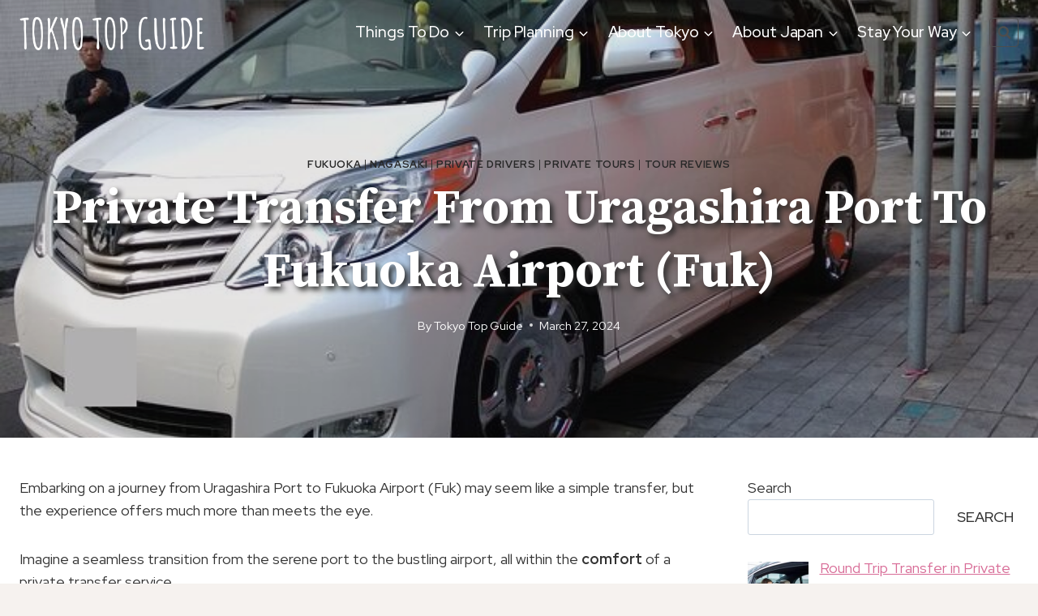

--- FILE ---
content_type: text/html; charset=UTF-8
request_url: https://tokyo-top-guide.com/private-transfer-from-uragashira-port-to-fukuoka-airport-fuk-2/
body_size: 34446
content:
<!doctype html>
<html lang="en-US" prefix="og: https://ogp.me/ns#" class="no-js" itemtype="https://schema.org/Blog" itemscope>
<head>
	<meta charset="UTF-8">
	<meta name="viewport" content="width=device-width, initial-scale=1, minimum-scale=1">
	
<!-- Search Engine Optimization by Rank Math - https://rankmath.com/ -->
<title>Private Transfer From Uragashira Port to Fukuoka Airport (Fuk)</title>
<meta name="description" content="Offering a luxurious and seamless transfer from Uragashira Port to Fukuoka Airport, this private service unveils a world of possibilities for travelers seeking a unique journey."/>
<meta name="robots" content="follow, index, max-snippet:-1, max-video-preview:-1, max-image-preview:large"/>
<link rel="canonical" href="https://tokyo-top-guide.com/private-transfer-from-uragashira-port-to-fukuoka-airport-fuk-2/" />
<meta property="og:locale" content="en_US" />
<meta property="og:type" content="article" />
<meta property="og:title" content="Private Transfer From Uragashira Port to Fukuoka Airport (Fuk)" />
<meta property="og:description" content="Offering a luxurious and seamless transfer from Uragashira Port to Fukuoka Airport, this private service unveils a world of possibilities for travelers seeking a unique journey." />
<meta property="og:url" content="https://tokyo-top-guide.com/private-transfer-from-uragashira-port-to-fukuoka-airport-fuk-2/" />
<meta property="og:site_name" content="Tokyo Top Guide" />
<meta property="article:tag" content="5" />
<meta property="article:tag" content="Bookable On Viator" />
<meta property="article:tag" content="imagefix" />
<meta property="article:section" content="Fukuoka" />
<meta property="og:updated_time" content="2024-04-13T21:16:35+09:00" />
<meta property="og:image" content="https://tokyo-top-guide.com/wp-content/uploads/1_private-transfer-from-uragashira-port-to-fukuoka-airport-fuk-2.jpg" />
<meta property="og:image:secure_url" content="https://tokyo-top-guide.com/wp-content/uploads/1_private-transfer-from-uragashira-port-to-fukuoka-airport-fuk-2.jpg" />
<meta property="og:image:width" content="669" />
<meta property="og:image:height" content="446" />
<meta property="og:image:alt" content="Private Transfer From Uragashira Port to Fukuoka Airport (Fuk) Pricing and Booking Details" />
<meta property="og:image:type" content="image/jpeg" />
<meta property="article:published_time" content="2024-03-27T10:01:18+09:00" />
<meta property="article:modified_time" content="2024-04-13T21:16:35+09:00" />
<meta name="twitter:card" content="summary_large_image" />
<meta name="twitter:title" content="Private Transfer From Uragashira Port to Fukuoka Airport (Fuk)" />
<meta name="twitter:description" content="Offering a luxurious and seamless transfer from Uragashira Port to Fukuoka Airport, this private service unveils a world of possibilities for travelers seeking a unique journey." />
<meta name="twitter:image" content="https://tokyo-top-guide.com/wp-content/uploads/1_private-transfer-from-uragashira-port-to-fukuoka-airport-fuk-2.jpg" />
<meta name="twitter:label1" content="Written by" />
<meta name="twitter:data1" content="Tokyo Top Guide" />
<meta name="twitter:label2" content="Time to read" />
<meta name="twitter:data2" content="6 minutes" />
<script type="application/ld+json" class="rank-math-schema">{"@context":"https://schema.org","@graph":[{"@type":["NewsMediaOrganization","Organization"],"@id":"https://tokyo-top-guide.com/#organization","name":"Tokyo Top Guide","url":"http://tokyo-top-guide.com","logo":{"@type":"ImageObject","@id":"https://tokyo-top-guide.com/#logo","url":"http://tokyo-top-guide.com/wp-content/uploads/2022/03/Tokyo-Top-Guide-Logo-1.png","contentUrl":"http://tokyo-top-guide.com/wp-content/uploads/2022/03/Tokyo-Top-Guide-Logo-1.png","caption":"Tokyo Top Guide","inLanguage":"en-US","width":"400","height":"90"}},{"@type":"WebSite","@id":"https://tokyo-top-guide.com/#website","url":"https://tokyo-top-guide.com","name":"Tokyo Top Guide","publisher":{"@id":"https://tokyo-top-guide.com/#organization"},"inLanguage":"en-US"},{"@type":"ImageObject","@id":"https://tokyo-top-guide.com/wp-content/uploads/1_private-transfer-from-uragashira-port-to-fukuoka-airport-fuk-2.jpg","url":"https://tokyo-top-guide.com/wp-content/uploads/1_private-transfer-from-uragashira-port-to-fukuoka-airport-fuk-2.jpg","width":"669","height":"446","caption":"Private Transfer From Uragashira Port to Fukuoka Airport (Fuk) Pricing and Booking Details","inLanguage":"en-US"},{"@type":"WebPage","@id":"https://tokyo-top-guide.com/private-transfer-from-uragashira-port-to-fukuoka-airport-fuk-2/#webpage","url":"https://tokyo-top-guide.com/private-transfer-from-uragashira-port-to-fukuoka-airport-fuk-2/","name":"Private Transfer From Uragashira Port to Fukuoka Airport (Fuk)","datePublished":"2024-03-27T10:01:18+09:00","dateModified":"2024-04-13T21:16:35+09:00","isPartOf":{"@id":"https://tokyo-top-guide.com/#website"},"primaryImageOfPage":{"@id":"https://tokyo-top-guide.com/wp-content/uploads/1_private-transfer-from-uragashira-port-to-fukuoka-airport-fuk-2.jpg"},"inLanguage":"en-US"},{"@type":"Person","@id":"https://tokyo-top-guide.com/author/tokyotopguide/","name":"Tokyo Top Guide","url":"https://tokyo-top-guide.com/author/tokyotopguide/","image":{"@type":"ImageObject","@id":"https://secure.gravatar.com/avatar/3acee977488c6d7a36262aed7ebc2ff1d6ed49176f32b63a371ab19ffb1f4b0b?s=96&amp;d=mm&amp;r=g","url":"https://secure.gravatar.com/avatar/3acee977488c6d7a36262aed7ebc2ff1d6ed49176f32b63a371ab19ffb1f4b0b?s=96&amp;d=mm&amp;r=g","caption":"Tokyo Top Guide","inLanguage":"en-US"},"sameAs":["http://ttg.q3u0argwh2-lm41l0mnr6dy.p.temp-site.link"],"worksFor":{"@id":"https://tokyo-top-guide.com/#organization"}},{"@type":"BlogPosting","headline":"Private Transfer From Uragashira Port to Fukuoka Airport (Fuk)","datePublished":"2024-03-27T10:01:18+09:00","dateModified":"2024-04-13T21:16:35+09:00","articleSection":"Fukuoka, nagasaki, Private Drivers, Private Tours, Tour Reviews","author":{"@id":"https://tokyo-top-guide.com/author/tokyotopguide/","name":"Tokyo Top Guide"},"publisher":{"@id":"https://tokyo-top-guide.com/#organization"},"description":"Offering a luxurious and seamless transfer from Uragashira Port to Fukuoka Airport, this private service unveils a world of possibilities for travelers seeking a unique journey.","name":"Private Transfer From Uragashira Port to Fukuoka Airport (Fuk)","@id":"https://tokyo-top-guide.com/private-transfer-from-uragashira-port-to-fukuoka-airport-fuk-2/#richSnippet","isPartOf":{"@id":"https://tokyo-top-guide.com/private-transfer-from-uragashira-port-to-fukuoka-airport-fuk-2/#webpage"},"image":{"@id":"https://tokyo-top-guide.com/wp-content/uploads/1_private-transfer-from-uragashira-port-to-fukuoka-airport-fuk-2.jpg"},"inLanguage":"en-US","mainEntityOfPage":{"@id":"https://tokyo-top-guide.com/private-transfer-from-uragashira-port-to-fukuoka-airport-fuk-2/#webpage"}}]}</script>
<!-- /Rank Math WordPress SEO plugin -->

<link rel='dns-prefetch' href='//stats.wp.com' />
<link rel="alternate" type="application/rss+xml" title="Tokyo Top Guide &raquo; Feed" href="https://tokyo-top-guide.com/feed/" />
<link rel="alternate" type="application/rss+xml" title="Tokyo Top Guide &raquo; Comments Feed" href="https://tokyo-top-guide.com/comments/feed/" />
			<script>document.documentElement.classList.remove( 'no-js' );</script>
			<link rel="alternate" type="application/rss+xml" title="Tokyo Top Guide &raquo; Private Transfer From Uragashira Port to Fukuoka Airport (Fuk) Comments Feed" href="https://tokyo-top-guide.com/private-transfer-from-uragashira-port-to-fukuoka-airport-fuk-2/feed/" />
<link rel="alternate" title="oEmbed (JSON)" type="application/json+oembed" href="https://tokyo-top-guide.com/wp-json/oembed/1.0/embed?url=https%3A%2F%2Ftokyo-top-guide.com%2Fprivate-transfer-from-uragashira-port-to-fukuoka-airport-fuk-2%2F" />
<link rel="alternate" title="oEmbed (XML)" type="text/xml+oembed" href="https://tokyo-top-guide.com/wp-json/oembed/1.0/embed?url=https%3A%2F%2Ftokyo-top-guide.com%2Fprivate-transfer-from-uragashira-port-to-fukuoka-airport-fuk-2%2F&#038;format=xml" />
<!-- tokyo-top-guide.com is managing ads with Advanced Ads 2.0.16 – https://wpadvancedads.com/ --><script id="tokyo-ready">
			window.advanced_ads_ready=function(e,a){a=a||"complete";var d=function(e){return"interactive"===a?"loading"!==e:"complete"===e};d(document.readyState)?e():document.addEventListener("readystatechange",(function(a){d(a.target.readyState)&&e()}),{once:"interactive"===a})},window.advanced_ads_ready_queue=window.advanced_ads_ready_queue||[];		</script>
		<style id='wp-img-auto-sizes-contain-inline-css'>
img:is([sizes=auto i],[sizes^="auto," i]){contain-intrinsic-size:3000px 1500px}
/*# sourceURL=wp-img-auto-sizes-contain-inline-css */
</style>
<style id='wp-block-heading-inline-css'>
h1:where(.wp-block-heading).has-background,h2:where(.wp-block-heading).has-background,h3:where(.wp-block-heading).has-background,h4:where(.wp-block-heading).has-background,h5:where(.wp-block-heading).has-background,h6:where(.wp-block-heading).has-background{padding:1.25em 2.375em}h1.has-text-align-left[style*=writing-mode]:where([style*=vertical-lr]),h1.has-text-align-right[style*=writing-mode]:where([style*=vertical-rl]),h2.has-text-align-left[style*=writing-mode]:where([style*=vertical-lr]),h2.has-text-align-right[style*=writing-mode]:where([style*=vertical-rl]),h3.has-text-align-left[style*=writing-mode]:where([style*=vertical-lr]),h3.has-text-align-right[style*=writing-mode]:where([style*=vertical-rl]),h4.has-text-align-left[style*=writing-mode]:where([style*=vertical-lr]),h4.has-text-align-right[style*=writing-mode]:where([style*=vertical-rl]),h5.has-text-align-left[style*=writing-mode]:where([style*=vertical-lr]),h5.has-text-align-right[style*=writing-mode]:where([style*=vertical-rl]),h6.has-text-align-left[style*=writing-mode]:where([style*=vertical-lr]),h6.has-text-align-right[style*=writing-mode]:where([style*=vertical-rl]){rotate:180deg}
/*# sourceURL=https://tokyo-top-guide.com/wp-includes/blocks/heading/style.min.css */
</style>
<link rel='stylesheet' id='kadence-blocks-iconlist-css' href='https://tokyo-top-guide.com/wp-content/plugins/kadence-blocks/dist/style-blocks-iconlist.css?ver=3.6.0' media='all' />
<link rel='stylesheet' id='kadence-blocks-column-css' href='https://tokyo-top-guide.com/wp-content/plugins/kadence-blocks/dist/style-blocks-column.css?ver=3.6.0' media='all' />
<style id='wp-emoji-styles-inline-css'>

	img.wp-smiley, img.emoji {
		display: inline !important;
		border: none !important;
		box-shadow: none !important;
		height: 1em !important;
		width: 1em !important;
		margin: 0 0.07em !important;
		vertical-align: -0.1em !important;
		background: none !important;
		padding: 0 !important;
	}
/*# sourceURL=wp-emoji-styles-inline-css */
</style>
<style id='wp-block-library-inline-css'>
:root{--wp-block-synced-color:#7a00df;--wp-block-synced-color--rgb:122,0,223;--wp-bound-block-color:var(--wp-block-synced-color);--wp-editor-canvas-background:#ddd;--wp-admin-theme-color:#007cba;--wp-admin-theme-color--rgb:0,124,186;--wp-admin-theme-color-darker-10:#006ba1;--wp-admin-theme-color-darker-10--rgb:0,107,160.5;--wp-admin-theme-color-darker-20:#005a87;--wp-admin-theme-color-darker-20--rgb:0,90,135;--wp-admin-border-width-focus:2px}@media (min-resolution:192dpi){:root{--wp-admin-border-width-focus:1.5px}}.wp-element-button{cursor:pointer}:root .has-very-light-gray-background-color{background-color:#eee}:root .has-very-dark-gray-background-color{background-color:#313131}:root .has-very-light-gray-color{color:#eee}:root .has-very-dark-gray-color{color:#313131}:root .has-vivid-green-cyan-to-vivid-cyan-blue-gradient-background{background:linear-gradient(135deg,#00d084,#0693e3)}:root .has-purple-crush-gradient-background{background:linear-gradient(135deg,#34e2e4,#4721fb 50%,#ab1dfe)}:root .has-hazy-dawn-gradient-background{background:linear-gradient(135deg,#faaca8,#dad0ec)}:root .has-subdued-olive-gradient-background{background:linear-gradient(135deg,#fafae1,#67a671)}:root .has-atomic-cream-gradient-background{background:linear-gradient(135deg,#fdd79a,#004a59)}:root .has-nightshade-gradient-background{background:linear-gradient(135deg,#330968,#31cdcf)}:root .has-midnight-gradient-background{background:linear-gradient(135deg,#020381,#2874fc)}:root{--wp--preset--font-size--normal:16px;--wp--preset--font-size--huge:42px}.has-regular-font-size{font-size:1em}.has-larger-font-size{font-size:2.625em}.has-normal-font-size{font-size:var(--wp--preset--font-size--normal)}.has-huge-font-size{font-size:var(--wp--preset--font-size--huge)}.has-text-align-center{text-align:center}.has-text-align-left{text-align:left}.has-text-align-right{text-align:right}.has-fit-text{white-space:nowrap!important}#end-resizable-editor-section{display:none}.aligncenter{clear:both}.items-justified-left{justify-content:flex-start}.items-justified-center{justify-content:center}.items-justified-right{justify-content:flex-end}.items-justified-space-between{justify-content:space-between}.screen-reader-text{border:0;clip-path:inset(50%);height:1px;margin:-1px;overflow:hidden;padding:0;position:absolute;width:1px;word-wrap:normal!important}.screen-reader-text:focus{background-color:#ddd;clip-path:none;color:#444;display:block;font-size:1em;height:auto;left:5px;line-height:normal;padding:15px 23px 14px;text-decoration:none;top:5px;width:auto;z-index:100000}html :where(.has-border-color){border-style:solid}html :where([style*=border-top-color]){border-top-style:solid}html :where([style*=border-right-color]){border-right-style:solid}html :where([style*=border-bottom-color]){border-bottom-style:solid}html :where([style*=border-left-color]){border-left-style:solid}html :where([style*=border-width]){border-style:solid}html :where([style*=border-top-width]){border-top-style:solid}html :where([style*=border-right-width]){border-right-style:solid}html :where([style*=border-bottom-width]){border-bottom-style:solid}html :where([style*=border-left-width]){border-left-style:solid}html :where(img[class*=wp-image-]){height:auto;max-width:100%}:where(figure){margin:0 0 1em}html :where(.is-position-sticky){--wp-admin--admin-bar--position-offset:var(--wp-admin--admin-bar--height,0px)}@media screen and (max-width:600px){html :where(.is-position-sticky){--wp-admin--admin-bar--position-offset:0px}}

/*# sourceURL=wp-block-library-inline-css */
</style><style id='wp-block-categories-inline-css'>
.wp-block-categories{box-sizing:border-box}.wp-block-categories.alignleft{margin-right:2em}.wp-block-categories.alignright{margin-left:2em}.wp-block-categories.wp-block-categories-dropdown.aligncenter{text-align:center}.wp-block-categories .wp-block-categories__label{display:block;width:100%}
/*# sourceURL=https://tokyo-top-guide.com/wp-includes/blocks/categories/style.min.css */
</style>
<style id='wp-block-image-inline-css'>
.wp-block-image>a,.wp-block-image>figure>a{display:inline-block}.wp-block-image img{box-sizing:border-box;height:auto;max-width:100%;vertical-align:bottom}@media not (prefers-reduced-motion){.wp-block-image img.hide{visibility:hidden}.wp-block-image img.show{animation:show-content-image .4s}}.wp-block-image[style*=border-radius] img,.wp-block-image[style*=border-radius]>a{border-radius:inherit}.wp-block-image.has-custom-border img{box-sizing:border-box}.wp-block-image.aligncenter{text-align:center}.wp-block-image.alignfull>a,.wp-block-image.alignwide>a{width:100%}.wp-block-image.alignfull img,.wp-block-image.alignwide img{height:auto;width:100%}.wp-block-image .aligncenter,.wp-block-image .alignleft,.wp-block-image .alignright,.wp-block-image.aligncenter,.wp-block-image.alignleft,.wp-block-image.alignright{display:table}.wp-block-image .aligncenter>figcaption,.wp-block-image .alignleft>figcaption,.wp-block-image .alignright>figcaption,.wp-block-image.aligncenter>figcaption,.wp-block-image.alignleft>figcaption,.wp-block-image.alignright>figcaption{caption-side:bottom;display:table-caption}.wp-block-image .alignleft{float:left;margin:.5em 1em .5em 0}.wp-block-image .alignright{float:right;margin:.5em 0 .5em 1em}.wp-block-image .aligncenter{margin-left:auto;margin-right:auto}.wp-block-image :where(figcaption){margin-bottom:1em;margin-top:.5em}.wp-block-image.is-style-circle-mask img{border-radius:9999px}@supports ((-webkit-mask-image:none) or (mask-image:none)) or (-webkit-mask-image:none){.wp-block-image.is-style-circle-mask img{border-radius:0;-webkit-mask-image:url('data:image/svg+xml;utf8,<svg viewBox="0 0 100 100" xmlns="http://www.w3.org/2000/svg"><circle cx="50" cy="50" r="50"/></svg>');mask-image:url('data:image/svg+xml;utf8,<svg viewBox="0 0 100 100" xmlns="http://www.w3.org/2000/svg"><circle cx="50" cy="50" r="50"/></svg>');mask-mode:alpha;-webkit-mask-position:center;mask-position:center;-webkit-mask-repeat:no-repeat;mask-repeat:no-repeat;-webkit-mask-size:contain;mask-size:contain}}:root :where(.wp-block-image.is-style-rounded img,.wp-block-image .is-style-rounded img){border-radius:9999px}.wp-block-image figure{margin:0}.wp-lightbox-container{display:flex;flex-direction:column;position:relative}.wp-lightbox-container img{cursor:zoom-in}.wp-lightbox-container img:hover+button{opacity:1}.wp-lightbox-container button{align-items:center;backdrop-filter:blur(16px) saturate(180%);background-color:#5a5a5a40;border:none;border-radius:4px;cursor:zoom-in;display:flex;height:20px;justify-content:center;opacity:0;padding:0;position:absolute;right:16px;text-align:center;top:16px;width:20px;z-index:100}@media not (prefers-reduced-motion){.wp-lightbox-container button{transition:opacity .2s ease}}.wp-lightbox-container button:focus-visible{outline:3px auto #5a5a5a40;outline:3px auto -webkit-focus-ring-color;outline-offset:3px}.wp-lightbox-container button:hover{cursor:pointer;opacity:1}.wp-lightbox-container button:focus{opacity:1}.wp-lightbox-container button:focus,.wp-lightbox-container button:hover,.wp-lightbox-container button:not(:hover):not(:active):not(.has-background){background-color:#5a5a5a40;border:none}.wp-lightbox-overlay{box-sizing:border-box;cursor:zoom-out;height:100vh;left:0;overflow:hidden;position:fixed;top:0;visibility:hidden;width:100%;z-index:100000}.wp-lightbox-overlay .close-button{align-items:center;cursor:pointer;display:flex;justify-content:center;min-height:40px;min-width:40px;padding:0;position:absolute;right:calc(env(safe-area-inset-right) + 16px);top:calc(env(safe-area-inset-top) + 16px);z-index:5000000}.wp-lightbox-overlay .close-button:focus,.wp-lightbox-overlay .close-button:hover,.wp-lightbox-overlay .close-button:not(:hover):not(:active):not(.has-background){background:none;border:none}.wp-lightbox-overlay .lightbox-image-container{height:var(--wp--lightbox-container-height);left:50%;overflow:hidden;position:absolute;top:50%;transform:translate(-50%,-50%);transform-origin:top left;width:var(--wp--lightbox-container-width);z-index:9999999999}.wp-lightbox-overlay .wp-block-image{align-items:center;box-sizing:border-box;display:flex;height:100%;justify-content:center;margin:0;position:relative;transform-origin:0 0;width:100%;z-index:3000000}.wp-lightbox-overlay .wp-block-image img{height:var(--wp--lightbox-image-height);min-height:var(--wp--lightbox-image-height);min-width:var(--wp--lightbox-image-width);width:var(--wp--lightbox-image-width)}.wp-lightbox-overlay .wp-block-image figcaption{display:none}.wp-lightbox-overlay button{background:none;border:none}.wp-lightbox-overlay .scrim{background-color:#fff;height:100%;opacity:.9;position:absolute;width:100%;z-index:2000000}.wp-lightbox-overlay.active{visibility:visible}@media not (prefers-reduced-motion){.wp-lightbox-overlay.active{animation:turn-on-visibility .25s both}.wp-lightbox-overlay.active img{animation:turn-on-visibility .35s both}.wp-lightbox-overlay.show-closing-animation:not(.active){animation:turn-off-visibility .35s both}.wp-lightbox-overlay.show-closing-animation:not(.active) img{animation:turn-off-visibility .25s both}.wp-lightbox-overlay.zoom.active{animation:none;opacity:1;visibility:visible}.wp-lightbox-overlay.zoom.active .lightbox-image-container{animation:lightbox-zoom-in .4s}.wp-lightbox-overlay.zoom.active .lightbox-image-container img{animation:none}.wp-lightbox-overlay.zoom.active .scrim{animation:turn-on-visibility .4s forwards}.wp-lightbox-overlay.zoom.show-closing-animation:not(.active){animation:none}.wp-lightbox-overlay.zoom.show-closing-animation:not(.active) .lightbox-image-container{animation:lightbox-zoom-out .4s}.wp-lightbox-overlay.zoom.show-closing-animation:not(.active) .lightbox-image-container img{animation:none}.wp-lightbox-overlay.zoom.show-closing-animation:not(.active) .scrim{animation:turn-off-visibility .4s forwards}}@keyframes show-content-image{0%{visibility:hidden}99%{visibility:hidden}to{visibility:visible}}@keyframes turn-on-visibility{0%{opacity:0}to{opacity:1}}@keyframes turn-off-visibility{0%{opacity:1;visibility:visible}99%{opacity:0;visibility:visible}to{opacity:0;visibility:hidden}}@keyframes lightbox-zoom-in{0%{transform:translate(calc((-100vw + var(--wp--lightbox-scrollbar-width))/2 + var(--wp--lightbox-initial-left-position)),calc(-50vh + var(--wp--lightbox-initial-top-position))) scale(var(--wp--lightbox-scale))}to{transform:translate(-50%,-50%) scale(1)}}@keyframes lightbox-zoom-out{0%{transform:translate(-50%,-50%) scale(1);visibility:visible}99%{visibility:visible}to{transform:translate(calc((-100vw + var(--wp--lightbox-scrollbar-width))/2 + var(--wp--lightbox-initial-left-position)),calc(-50vh + var(--wp--lightbox-initial-top-position))) scale(var(--wp--lightbox-scale));visibility:hidden}}
/*# sourceURL=https://tokyo-top-guide.com/wp-includes/blocks/image/style.min.css */
</style>
<style id='wp-block-search-inline-css'>
.wp-block-search__button{margin-left:10px;word-break:normal}.wp-block-search__button.has-icon{line-height:0}.wp-block-search__button svg{height:1.25em;min-height:24px;min-width:24px;width:1.25em;fill:currentColor;vertical-align:text-bottom}:where(.wp-block-search__button){border:1px solid #ccc;padding:6px 10px}.wp-block-search__inside-wrapper{display:flex;flex:auto;flex-wrap:nowrap;max-width:100%}.wp-block-search__label{width:100%}.wp-block-search.wp-block-search__button-only .wp-block-search__button{box-sizing:border-box;display:flex;flex-shrink:0;justify-content:center;margin-left:0;max-width:100%}.wp-block-search.wp-block-search__button-only .wp-block-search__inside-wrapper{min-width:0!important;transition-property:width}.wp-block-search.wp-block-search__button-only .wp-block-search__input{flex-basis:100%;transition-duration:.3s}.wp-block-search.wp-block-search__button-only.wp-block-search__searchfield-hidden,.wp-block-search.wp-block-search__button-only.wp-block-search__searchfield-hidden .wp-block-search__inside-wrapper{overflow:hidden}.wp-block-search.wp-block-search__button-only.wp-block-search__searchfield-hidden .wp-block-search__input{border-left-width:0!important;border-right-width:0!important;flex-basis:0;flex-grow:0;margin:0;min-width:0!important;padding-left:0!important;padding-right:0!important;width:0!important}:where(.wp-block-search__input){appearance:none;border:1px solid #949494;flex-grow:1;font-family:inherit;font-size:inherit;font-style:inherit;font-weight:inherit;letter-spacing:inherit;line-height:inherit;margin-left:0;margin-right:0;min-width:3rem;padding:8px;text-decoration:unset!important;text-transform:inherit}:where(.wp-block-search__button-inside .wp-block-search__inside-wrapper){background-color:#fff;border:1px solid #949494;box-sizing:border-box;padding:4px}:where(.wp-block-search__button-inside .wp-block-search__inside-wrapper) .wp-block-search__input{border:none;border-radius:0;padding:0 4px}:where(.wp-block-search__button-inside .wp-block-search__inside-wrapper) .wp-block-search__input:focus{outline:none}:where(.wp-block-search__button-inside .wp-block-search__inside-wrapper) :where(.wp-block-search__button){padding:4px 8px}.wp-block-search.aligncenter .wp-block-search__inside-wrapper{margin:auto}.wp-block[data-align=right] .wp-block-search.wp-block-search__button-only .wp-block-search__inside-wrapper{float:right}
/*# sourceURL=https://tokyo-top-guide.com/wp-includes/blocks/search/style.min.css */
</style>
<style id='global-styles-inline-css'>
:root{--wp--preset--aspect-ratio--square: 1;--wp--preset--aspect-ratio--4-3: 4/3;--wp--preset--aspect-ratio--3-4: 3/4;--wp--preset--aspect-ratio--3-2: 3/2;--wp--preset--aspect-ratio--2-3: 2/3;--wp--preset--aspect-ratio--16-9: 16/9;--wp--preset--aspect-ratio--9-16: 9/16;--wp--preset--color--black: #000000;--wp--preset--color--cyan-bluish-gray: #abb8c3;--wp--preset--color--white: #ffffff;--wp--preset--color--pale-pink: #f78da7;--wp--preset--color--vivid-red: #cf2e2e;--wp--preset--color--luminous-vivid-orange: #ff6900;--wp--preset--color--luminous-vivid-amber: #fcb900;--wp--preset--color--light-green-cyan: #7bdcb5;--wp--preset--color--vivid-green-cyan: #00d084;--wp--preset--color--pale-cyan-blue: #8ed1fc;--wp--preset--color--vivid-cyan-blue: #0693e3;--wp--preset--color--vivid-purple: #9b51e0;--wp--preset--color--theme-palette-1: var(--global-palette1);--wp--preset--color--theme-palette-2: var(--global-palette2);--wp--preset--color--theme-palette-3: var(--global-palette3);--wp--preset--color--theme-palette-4: var(--global-palette4);--wp--preset--color--theme-palette-5: var(--global-palette5);--wp--preset--color--theme-palette-6: var(--global-palette6);--wp--preset--color--theme-palette-7: var(--global-palette7);--wp--preset--color--theme-palette-8: var(--global-palette8);--wp--preset--color--theme-palette-9: var(--global-palette9);--wp--preset--color--theme-palette-10: var(--global-palette10);--wp--preset--color--theme-palette-11: var(--global-palette11);--wp--preset--color--theme-palette-12: var(--global-palette12);--wp--preset--color--theme-palette-13: var(--global-palette13);--wp--preset--color--theme-palette-14: var(--global-palette14);--wp--preset--color--theme-palette-15: var(--global-palette15);--wp--preset--gradient--vivid-cyan-blue-to-vivid-purple: linear-gradient(135deg,rgb(6,147,227) 0%,rgb(155,81,224) 100%);--wp--preset--gradient--light-green-cyan-to-vivid-green-cyan: linear-gradient(135deg,rgb(122,220,180) 0%,rgb(0,208,130) 100%);--wp--preset--gradient--luminous-vivid-amber-to-luminous-vivid-orange: linear-gradient(135deg,rgb(252,185,0) 0%,rgb(255,105,0) 100%);--wp--preset--gradient--luminous-vivid-orange-to-vivid-red: linear-gradient(135deg,rgb(255,105,0) 0%,rgb(207,46,46) 100%);--wp--preset--gradient--very-light-gray-to-cyan-bluish-gray: linear-gradient(135deg,rgb(238,238,238) 0%,rgb(169,184,195) 100%);--wp--preset--gradient--cool-to-warm-spectrum: linear-gradient(135deg,rgb(74,234,220) 0%,rgb(151,120,209) 20%,rgb(207,42,186) 40%,rgb(238,44,130) 60%,rgb(251,105,98) 80%,rgb(254,248,76) 100%);--wp--preset--gradient--blush-light-purple: linear-gradient(135deg,rgb(255,206,236) 0%,rgb(152,150,240) 100%);--wp--preset--gradient--blush-bordeaux: linear-gradient(135deg,rgb(254,205,165) 0%,rgb(254,45,45) 50%,rgb(107,0,62) 100%);--wp--preset--gradient--luminous-dusk: linear-gradient(135deg,rgb(255,203,112) 0%,rgb(199,81,192) 50%,rgb(65,88,208) 100%);--wp--preset--gradient--pale-ocean: linear-gradient(135deg,rgb(255,245,203) 0%,rgb(182,227,212) 50%,rgb(51,167,181) 100%);--wp--preset--gradient--electric-grass: linear-gradient(135deg,rgb(202,248,128) 0%,rgb(113,206,126) 100%);--wp--preset--gradient--midnight: linear-gradient(135deg,rgb(2,3,129) 0%,rgb(40,116,252) 100%);--wp--preset--font-size--small: var(--global-font-size-small);--wp--preset--font-size--medium: var(--global-font-size-medium);--wp--preset--font-size--large: var(--global-font-size-large);--wp--preset--font-size--x-large: 42px;--wp--preset--font-size--larger: var(--global-font-size-larger);--wp--preset--font-size--xxlarge: var(--global-font-size-xxlarge);--wp--preset--spacing--20: 0.44rem;--wp--preset--spacing--30: 0.67rem;--wp--preset--spacing--40: 1rem;--wp--preset--spacing--50: 1.5rem;--wp--preset--spacing--60: 2.25rem;--wp--preset--spacing--70: 3.38rem;--wp--preset--spacing--80: 5.06rem;--wp--preset--shadow--natural: 6px 6px 9px rgba(0, 0, 0, 0.2);--wp--preset--shadow--deep: 12px 12px 50px rgba(0, 0, 0, 0.4);--wp--preset--shadow--sharp: 6px 6px 0px rgba(0, 0, 0, 0.2);--wp--preset--shadow--outlined: 6px 6px 0px -3px rgb(255, 255, 255), 6px 6px rgb(0, 0, 0);--wp--preset--shadow--crisp: 6px 6px 0px rgb(0, 0, 0);}:where(.is-layout-flex){gap: 0.5em;}:where(.is-layout-grid){gap: 0.5em;}body .is-layout-flex{display: flex;}.is-layout-flex{flex-wrap: wrap;align-items: center;}.is-layout-flex > :is(*, div){margin: 0;}body .is-layout-grid{display: grid;}.is-layout-grid > :is(*, div){margin: 0;}:where(.wp-block-columns.is-layout-flex){gap: 2em;}:where(.wp-block-columns.is-layout-grid){gap: 2em;}:where(.wp-block-post-template.is-layout-flex){gap: 1.25em;}:where(.wp-block-post-template.is-layout-grid){gap: 1.25em;}.has-black-color{color: var(--wp--preset--color--black) !important;}.has-cyan-bluish-gray-color{color: var(--wp--preset--color--cyan-bluish-gray) !important;}.has-white-color{color: var(--wp--preset--color--white) !important;}.has-pale-pink-color{color: var(--wp--preset--color--pale-pink) !important;}.has-vivid-red-color{color: var(--wp--preset--color--vivid-red) !important;}.has-luminous-vivid-orange-color{color: var(--wp--preset--color--luminous-vivid-orange) !important;}.has-luminous-vivid-amber-color{color: var(--wp--preset--color--luminous-vivid-amber) !important;}.has-light-green-cyan-color{color: var(--wp--preset--color--light-green-cyan) !important;}.has-vivid-green-cyan-color{color: var(--wp--preset--color--vivid-green-cyan) !important;}.has-pale-cyan-blue-color{color: var(--wp--preset--color--pale-cyan-blue) !important;}.has-vivid-cyan-blue-color{color: var(--wp--preset--color--vivid-cyan-blue) !important;}.has-vivid-purple-color{color: var(--wp--preset--color--vivid-purple) !important;}.has-black-background-color{background-color: var(--wp--preset--color--black) !important;}.has-cyan-bluish-gray-background-color{background-color: var(--wp--preset--color--cyan-bluish-gray) !important;}.has-white-background-color{background-color: var(--wp--preset--color--white) !important;}.has-pale-pink-background-color{background-color: var(--wp--preset--color--pale-pink) !important;}.has-vivid-red-background-color{background-color: var(--wp--preset--color--vivid-red) !important;}.has-luminous-vivid-orange-background-color{background-color: var(--wp--preset--color--luminous-vivid-orange) !important;}.has-luminous-vivid-amber-background-color{background-color: var(--wp--preset--color--luminous-vivid-amber) !important;}.has-light-green-cyan-background-color{background-color: var(--wp--preset--color--light-green-cyan) !important;}.has-vivid-green-cyan-background-color{background-color: var(--wp--preset--color--vivid-green-cyan) !important;}.has-pale-cyan-blue-background-color{background-color: var(--wp--preset--color--pale-cyan-blue) !important;}.has-vivid-cyan-blue-background-color{background-color: var(--wp--preset--color--vivid-cyan-blue) !important;}.has-vivid-purple-background-color{background-color: var(--wp--preset--color--vivid-purple) !important;}.has-black-border-color{border-color: var(--wp--preset--color--black) !important;}.has-cyan-bluish-gray-border-color{border-color: var(--wp--preset--color--cyan-bluish-gray) !important;}.has-white-border-color{border-color: var(--wp--preset--color--white) !important;}.has-pale-pink-border-color{border-color: var(--wp--preset--color--pale-pink) !important;}.has-vivid-red-border-color{border-color: var(--wp--preset--color--vivid-red) !important;}.has-luminous-vivid-orange-border-color{border-color: var(--wp--preset--color--luminous-vivid-orange) !important;}.has-luminous-vivid-amber-border-color{border-color: var(--wp--preset--color--luminous-vivid-amber) !important;}.has-light-green-cyan-border-color{border-color: var(--wp--preset--color--light-green-cyan) !important;}.has-vivid-green-cyan-border-color{border-color: var(--wp--preset--color--vivid-green-cyan) !important;}.has-pale-cyan-blue-border-color{border-color: var(--wp--preset--color--pale-cyan-blue) !important;}.has-vivid-cyan-blue-border-color{border-color: var(--wp--preset--color--vivid-cyan-blue) !important;}.has-vivid-purple-border-color{border-color: var(--wp--preset--color--vivid-purple) !important;}.has-vivid-cyan-blue-to-vivid-purple-gradient-background{background: var(--wp--preset--gradient--vivid-cyan-blue-to-vivid-purple) !important;}.has-light-green-cyan-to-vivid-green-cyan-gradient-background{background: var(--wp--preset--gradient--light-green-cyan-to-vivid-green-cyan) !important;}.has-luminous-vivid-amber-to-luminous-vivid-orange-gradient-background{background: var(--wp--preset--gradient--luminous-vivid-amber-to-luminous-vivid-orange) !important;}.has-luminous-vivid-orange-to-vivid-red-gradient-background{background: var(--wp--preset--gradient--luminous-vivid-orange-to-vivid-red) !important;}.has-very-light-gray-to-cyan-bluish-gray-gradient-background{background: var(--wp--preset--gradient--very-light-gray-to-cyan-bluish-gray) !important;}.has-cool-to-warm-spectrum-gradient-background{background: var(--wp--preset--gradient--cool-to-warm-spectrum) !important;}.has-blush-light-purple-gradient-background{background: var(--wp--preset--gradient--blush-light-purple) !important;}.has-blush-bordeaux-gradient-background{background: var(--wp--preset--gradient--blush-bordeaux) !important;}.has-luminous-dusk-gradient-background{background: var(--wp--preset--gradient--luminous-dusk) !important;}.has-pale-ocean-gradient-background{background: var(--wp--preset--gradient--pale-ocean) !important;}.has-electric-grass-gradient-background{background: var(--wp--preset--gradient--electric-grass) !important;}.has-midnight-gradient-background{background: var(--wp--preset--gradient--midnight) !important;}.has-small-font-size{font-size: var(--wp--preset--font-size--small) !important;}.has-medium-font-size{font-size: var(--wp--preset--font-size--medium) !important;}.has-large-font-size{font-size: var(--wp--preset--font-size--large) !important;}.has-x-large-font-size{font-size: var(--wp--preset--font-size--x-large) !important;}
/*# sourceURL=global-styles-inline-css */
</style>

<style id='classic-theme-styles-inline-css'>
/*! This file is auto-generated */
.wp-block-button__link{color:#fff;background-color:#32373c;border-radius:9999px;box-shadow:none;text-decoration:none;padding:calc(.667em + 2px) calc(1.333em + 2px);font-size:1.125em}.wp-block-file__button{background:#32373c;color:#fff;text-decoration:none}
/*# sourceURL=/wp-includes/css/classic-themes.min.css */
</style>
<link rel='stylesheet' id='kadence-global-css' href='https://tokyo-top-guide.com/wp-content/themes/kadence/assets/css/global.min.css?ver=1.4.3' media='all' />
<style id='kadence-global-inline-css'>
/* Kadence Base CSS */
:root{--global-palette1:#D86C97;--global-palette2:#282828;--global-palette3:#282828;--global-palette4:#333333;--global-palette5:#4d4d4d;--global-palette6:#646464;--global-palette7:#f7dede;--global-palette8:#F6F2EF;--global-palette9:#ffffff;--global-palette10:oklch(from var(--global-palette1) calc(l + 0.10 * (1 - l)) calc(c * 1.00) calc(h + 180) / 100%);--global-palette11:#13612e;--global-palette12:#1159af;--global-palette13:#b82105;--global-palette14:#f7630c;--global-palette15:#f5a524;--global-palette9rgb:255, 255, 255;--global-palette-highlight:var(--global-palette1);--global-palette-highlight-alt:var(--global-palette1);--global-palette-highlight-alt2:var(--global-palette9);--global-palette-btn-bg:var(--global-palette1);--global-palette-btn-bg-hover:var(--global-palette9);--global-palette-btn:#ffffff;--global-palette-btn-hover:var(--global-palette1);--global-palette-btn-sec-bg:var(--global-palette7);--global-palette-btn-sec-bg-hover:var(--global-palette2);--global-palette-btn-sec:var(--global-palette3);--global-palette-btn-sec-hover:var(--global-palette9);--global-body-font-family:'Red Hat Display', sans-serif;--global-heading-font-family:'Source Serif Pro', serif;--global-primary-nav-font-family:'Red Hat Display', sans-serif;--global-fallback-font:sans-serif;--global-display-fallback-font:sans-serif;--global-content-width:1290px;--global-content-wide-width:calc(1290px + 230px);--global-content-narrow-width:842px;--global-content-edge-padding:1.5rem;--global-content-boxed-padding:2rem;--global-calc-content-width:calc(1290px - var(--global-content-edge-padding) - var(--global-content-edge-padding) );--wp--style--global--content-size:var(--global-calc-content-width);}.wp-site-blocks{--global-vw:calc( 100vw - ( 0.5 * var(--scrollbar-offset)));}body{background:var(--global-palette8);}body, input, select, optgroup, textarea{font-style:normal;font-weight:normal;font-size:18px;line-height:1.6;font-family:var(--global-body-font-family);color:var(--global-palette4);}.content-bg, body.content-style-unboxed .site{background:var(--global-palette9);}h1,h2,h3,h4,h5,h6{font-family:var(--global-heading-font-family);}h1{font-style:normal;font-weight:700;font-size:60px;line-height:1.3;text-transform:capitalize;color:var(--global-palette4);}h2{font-style:normal;font-weight:700;font-size:46px;line-height:1.3;text-transform:capitalize;color:var(--global-palette4);}h3{font-style:normal;font-weight:700;font-size:40px;line-height:1.3;text-transform:capitalize;color:var(--global-palette4);}h4{font-style:normal;font-weight:700;font-size:36px;line-height:1.3;text-transform:capitalize;color:var(--global-palette4);}h5{font-style:italic;font-weight:700;font-size:28px;line-height:1.3;font-family:'Source Serif Pro', serif;text-transform:capitalize;color:var(--global-palette4);}h6{font-style:normal;font-weight:500;font-size:17px;line-height:1.3;letter-spacing:0px;font-family:'Red Hat Text', sans-serif;text-transform:uppercase;color:var(--global-palette1);}@media all and (max-width: 1024px){h1{font-size:50px;}h2{font-size:36px;}}@media all and (max-width: 767px){h1{font-size:40px;}h2{font-size:30px;line-height:1.3;}h6{font-size:15px;line-height:1.3;letter-spacing:2px;}}.entry-hero .kadence-breadcrumbs{max-width:1290px;}.site-container, .site-header-row-layout-contained, .site-footer-row-layout-contained, .entry-hero-layout-contained, .comments-area, .alignfull > .wp-block-cover__inner-container, .alignwide > .wp-block-cover__inner-container{max-width:var(--global-content-width);}.content-width-narrow .content-container.site-container, .content-width-narrow .hero-container.site-container{max-width:var(--global-content-narrow-width);}@media all and (min-width: 1520px){.wp-site-blocks .content-container  .alignwide{margin-left:-115px;margin-right:-115px;width:unset;max-width:unset;}}@media all and (min-width: 1102px){.content-width-narrow .wp-site-blocks .content-container .alignwide{margin-left:-130px;margin-right:-130px;width:unset;max-width:unset;}}.content-style-boxed .wp-site-blocks .entry-content .alignwide{margin-left:calc( -1 * var( --global-content-boxed-padding ) );margin-right:calc( -1 * var( --global-content-boxed-padding ) );}.content-area{margin-top:5rem;margin-bottom:5rem;}@media all and (max-width: 1024px){.content-area{margin-top:3rem;margin-bottom:3rem;}}@media all and (max-width: 767px){.content-area{margin-top:2rem;margin-bottom:2rem;}}@media all and (max-width: 1024px){:root{--global-content-boxed-padding:2rem;}}@media all and (max-width: 767px){:root{--global-content-boxed-padding:1.5rem;}}.entry-content-wrap{padding:2rem;}@media all and (max-width: 1024px){.entry-content-wrap{padding:2rem;}}@media all and (max-width: 767px){.entry-content-wrap{padding:1.5rem;}}.entry.single-entry{box-shadow:0px 15px 15px -10px rgba(0,0,0,0.05);}.entry.loop-entry{box-shadow:0px 15px 15px -10px rgba(0,0,0,0.05);}.loop-entry .entry-content-wrap{padding:2rem;}@media all and (max-width: 1024px){.loop-entry .entry-content-wrap{padding:2rem;}}@media all and (max-width: 767px){.loop-entry .entry-content-wrap{padding:1.5rem;}}.primary-sidebar.widget-area .widget{margin-bottom:1.5em;color:var(--global-palette4);}.primary-sidebar.widget-area .widget-title{font-weight:700;font-size:20px;line-height:1.5;color:var(--global-palette3);}button, .button, .wp-block-button__link, input[type="button"], input[type="reset"], input[type="submit"], .fl-button, .elementor-button-wrapper .elementor-button, .wc-block-components-checkout-place-order-button, .wc-block-cart__submit{font-style:normal;font-weight:500;font-size:17px;line-height:1;letter-spacing:0px;font-family:'Red Hat Text', sans-serif;text-transform:uppercase;border-radius:4px;padding:20px 32px 20px 32px;box-shadow:0px 0px 0px -7px rgba(0,0,0,0);}.wp-block-button.is-style-outline .wp-block-button__link{padding:20px 32px 20px 32px;}button:hover, button:focus, button:active, .button:hover, .button:focus, .button:active, .wp-block-button__link:hover, .wp-block-button__link:focus, .wp-block-button__link:active, input[type="button"]:hover, input[type="button"]:focus, input[type="button"]:active, input[type="reset"]:hover, input[type="reset"]:focus, input[type="reset"]:active, input[type="submit"]:hover, input[type="submit"]:focus, input[type="submit"]:active, .elementor-button-wrapper .elementor-button:hover, .elementor-button-wrapper .elementor-button:focus, .elementor-button-wrapper .elementor-button:active, .wc-block-cart__submit:hover{box-shadow:0px 15px 25px -7px rgba(0,0,0,0);}.kb-button.kb-btn-global-outline.kb-btn-global-inherit{padding-top:calc(20px - 2px);padding-right:calc(32px - 2px);padding-bottom:calc(20px - 2px);padding-left:calc(32px - 2px);}button.button-style-secondary, .button.button-style-secondary, .wp-block-button__link.button-style-secondary, input[type="button"].button-style-secondary, input[type="reset"].button-style-secondary, input[type="submit"].button-style-secondary, .fl-button.button-style-secondary, .elementor-button-wrapper .elementor-button.button-style-secondary, .wc-block-components-checkout-place-order-button.button-style-secondary, .wc-block-cart__submit.button-style-secondary{font-style:normal;font-weight:500;font-size:17px;line-height:1;letter-spacing:0px;font-family:'Red Hat Text', sans-serif;text-transform:uppercase;}@media all and (min-width: 1025px){.transparent-header .entry-hero .entry-hero-container-inner{padding-top:80px;}}@media all and (max-width: 1024px){.mobile-transparent-header .entry-hero .entry-hero-container-inner{padding-top:80px;}}@media all and (max-width: 767px){.mobile-transparent-header .entry-hero .entry-hero-container-inner{padding-top:80px;}}.wp-site-blocks .entry-hero-container-inner{background:rgba(216,108,151,0.65);}.wp-site-blocks .hero-section-overlay{background:var(--global-palette1);}.comment-metadata a:not(.comment-edit-link), .comment-body .edit-link:before{display:none;}body.single .entry-related{background:var(--global-palette8);}.wp-site-blocks .post-title h1{font-style:normal;color:#ffffff;}.post-title .entry-taxonomies, .post-title .entry-taxonomies a{color:var(--global-palette2);}.post-title .entry-taxonomies a:hover{color:var(--global-palette2);}.post-title .entry-taxonomies .category-style-pill a{background:var(--global-palette2);}.post-title .entry-taxonomies .category-style-pill a:hover{background:var(--global-palette2);}.post-title .entry-meta{color:#ffffff;}.post-title .kadence-breadcrumbs{color:#ffffff;}.entry-hero.post-hero-section .entry-header{min-height:460px;}.post-hero-section .hero-section-overlay{background:rgba(44,35,41,0.12);}@media all and (max-width: 1024px){.entry-hero.post-hero-section .entry-header{min-height:360px;}}.loop-entry.type-post h2.entry-title{font-style:normal;font-size:26px;color:var(--global-palette3);}@media all and (max-width: 767px){.loop-entry.type-post h2.entry-title{font-size:23px;}}.loop-entry.type-post .entry-taxonomies, .loop-entry.type-post .entry-taxonomies a{color:var(--global-palette1);}.loop-entry.type-post .entry-taxonomies .category-style-pill a{background:var(--global-palette1);}.loop-entry.type-post .entry-taxonomies a:hover{color:var(--global-palette1);}.loop-entry.type-post .entry-taxonomies .category-style-pill a:hover{background:var(--global-palette1);}
/* Kadence Header CSS */
@media all and (max-width: 1024px){.mobile-transparent-header #masthead{position:absolute;left:0px;right:0px;z-index:100;}.kadence-scrollbar-fixer.mobile-transparent-header #masthead{right:var(--scrollbar-offset,0);}.mobile-transparent-header #masthead, .mobile-transparent-header .site-top-header-wrap .site-header-row-container-inner, .mobile-transparent-header .site-main-header-wrap .site-header-row-container-inner, .mobile-transparent-header .site-bottom-header-wrap .site-header-row-container-inner{background:transparent;}.site-header-row-tablet-layout-fullwidth, .site-header-row-tablet-layout-standard{padding:0px;}}@media all and (min-width: 1025px){.transparent-header #masthead{position:absolute;left:0px;right:0px;z-index:100;}.transparent-header.kadence-scrollbar-fixer #masthead{right:var(--scrollbar-offset,0);}.transparent-header #masthead, .transparent-header .site-top-header-wrap .site-header-row-container-inner, .transparent-header .site-main-header-wrap .site-header-row-container-inner, .transparent-header .site-bottom-header-wrap .site-header-row-container-inner{background:transparent;}}.site-branding a.brand img{max-width:228px;}.site-branding a.brand img.svg-logo-image{width:228px;}.site-branding{padding:0px 0px 0px 0px;}#masthead, #masthead .kadence-sticky-header.item-is-fixed:not(.item-at-start):not(.site-header-row-container):not(.site-main-header-wrap), #masthead .kadence-sticky-header.item-is-fixed:not(.item-at-start) > .site-header-row-container-inner{background:var(--global-palette3);}.site-main-header-inner-wrap{min-height:80px;}.header-navigation[class*="header-navigation-style-underline"] .header-menu-container.primary-menu-container>ul>li>a:after{width:calc( 100% - 1.2em);}.main-navigation .primary-menu-container > ul > li.menu-item > a{padding-left:calc(1.2em / 2);padding-right:calc(1.2em / 2);padding-top:0.6em;padding-bottom:0.6em;color:var(--global-palette9);}.main-navigation .primary-menu-container > ul > li.menu-item .dropdown-nav-special-toggle{right:calc(1.2em / 2);}.main-navigation .primary-menu-container > ul li.menu-item > a{font-style:normal;font-weight:500;font-size:19px;letter-spacing:-0.1px;font-family:var(--global-primary-nav-font-family);}.main-navigation .primary-menu-container > ul > li.menu-item > a:hover{color:var(--global-palette2);}.main-navigation .primary-menu-container > ul > li.menu-item.current-menu-item > a{color:var(--global-palette2);}.header-navigation .header-menu-container ul ul.sub-menu, .header-navigation .header-menu-container ul ul.submenu{background:var(--global-palette3);box-shadow:0px 2px 13px 0px rgba(0,0,0,0.1);}.header-navigation .header-menu-container ul ul li.menu-item, .header-menu-container ul.menu > li.kadence-menu-mega-enabled > ul > li.menu-item > a{border-bottom:1px solid rgba(255,255,255,0.1);border-radius:0px 0px 0px 0px;}.header-navigation .header-menu-container ul ul li.menu-item > a{width:200px;padding-top:1em;padding-bottom:1em;color:var(--global-palette8);font-style:normal;font-size:17px;line-height:1.2;}.header-navigation .header-menu-container ul ul li.menu-item > a:hover{color:var(--global-palette2);background:var(--global-palette4);border-radius:0px 0px 0px 0px;}.header-navigation .header-menu-container ul ul li.menu-item.current-menu-item > a{color:var(--global-palette2);background:var(--global-palette4);border-radius:0px 0px 0px 0px;}.mobile-toggle-open-container .menu-toggle-open, .mobile-toggle-open-container .menu-toggle-open:focus{color:var(--global-palette2);padding:0.4em 0.6em 0.4em 0.6em;font-size:14px;}.mobile-toggle-open-container .menu-toggle-open.menu-toggle-style-bordered{border:1px solid currentColor;}.mobile-toggle-open-container .menu-toggle-open .menu-toggle-icon{font-size:30px;}.mobile-toggle-open-container .menu-toggle-open:hover, .mobile-toggle-open-container .menu-toggle-open:focus-visible{color:var(--global-palette2);}.mobile-navigation ul li{font-style:normal;font-weight:500;font-size:22px;}@media all and (max-width: 767px){.mobile-navigation ul li{font-size:17px;}}.mobile-navigation ul li a{padding-top:1em;padding-bottom:1em;}.mobile-navigation ul li > a, .mobile-navigation ul li.menu-item-has-children > .drawer-nav-drop-wrap{color:var(--global-palette9);}.mobile-navigation ul li > a:hover, .mobile-navigation ul li.menu-item-has-children > .drawer-nav-drop-wrap:hover{color:var(--global-palette2);}.mobile-navigation ul li.current-menu-item > a, .mobile-navigation ul li.current-menu-item.menu-item-has-children > .drawer-nav-drop-wrap{color:var(--global-palette2);}.mobile-navigation ul li.menu-item-has-children .drawer-nav-drop-wrap, .mobile-navigation ul li:not(.menu-item-has-children) a{border-bottom:1px solid rgba(255,255,255,0.1);}.mobile-navigation:not(.drawer-navigation-parent-toggle-true) ul li.menu-item-has-children .drawer-nav-drop-wrap button{border-left:1px solid rgba(255,255,255,0.1);}#mobile-drawer .drawer-inner, #mobile-drawer.popup-drawer-layout-fullwidth.popup-drawer-animation-slice .pop-portion-bg, #mobile-drawer.popup-drawer-layout-fullwidth.popup-drawer-animation-slice.pop-animated.show-drawer .drawer-inner{background:var(--global-palette3);}#mobile-drawer .drawer-header .drawer-toggle{padding:0.6em 0.15em 0.6em 0.15em;font-size:24px;}.search-toggle-open-container .search-toggle-open{color:var(--global-palette5);}.search-toggle-open-container .search-toggle-open.search-toggle-style-bordered{border:1px solid currentColor;}.search-toggle-open-container .search-toggle-open .search-toggle-icon{font-size:1em;}.search-toggle-open-container .search-toggle-open:hover, .search-toggle-open-container .search-toggle-open:focus{color:var(--global-palette-highlight);}#search-drawer .drawer-inner{background:rgba(9, 12, 16, 0.97);}
/* Kadence Footer CSS */
#colophon{background:var(--global-palette3);}.site-middle-footer-wrap .site-footer-row-container-inner{font-style:normal;line-height:1.8;letter-spacing:0em;color:var(--global-palette9);border-top:1px solid var(--global-palette4);}.site-footer .site-middle-footer-wrap a:where(:not(.button):not(.wp-block-button__link):not(.wp-element-button)){color:var(--global-palette9);}.site-footer .site-middle-footer-wrap a:where(:not(.button):not(.wp-block-button__link):not(.wp-element-button)):hover{color:var(--global-palette2);}.site-middle-footer-inner-wrap{padding-top:90px;padding-bottom:74px;grid-column-gap:30px;grid-row-gap:30px;}.site-middle-footer-inner-wrap .widget{margin-bottom:30px;}.site-middle-footer-inner-wrap .widget-area .widget-title{font-style:normal;text-transform:none;color:var(--global-palette9);}.site-middle-footer-inner-wrap .site-footer-section:not(:last-child):after{right:calc(-30px / 2);}@media all and (max-width: 1024px){.site-middle-footer-inner-wrap{grid-column-gap:40px;grid-row-gap:40px;}.site-middle-footer-inner-wrap .site-footer-section:not(:last-child):after{right:calc(-40px / 2);}}.site-bottom-footer-wrap .site-footer-row-container-inner{font-style:normal;color:var(--global-palette9);border-top:1px solid var(--global-palette4);}.site-footer .site-bottom-footer-wrap a:where(:not(.button):not(.wp-block-button__link):not(.wp-element-button)){color:var(--global-palette2);}.site-bottom-footer-inner-wrap{padding-top:30px;padding-bottom:30px;grid-column-gap:30px;}.site-bottom-footer-inner-wrap .widget{margin-bottom:30px;}.site-bottom-footer-inner-wrap .widget-area .widget-title{font-style:normal;color:var(--global-palette9);}.site-bottom-footer-inner-wrap .site-footer-section:not(:last-child):after{right:calc(-30px / 2);}.footer-social-wrap .footer-social-inner-wrap{font-size:1em;gap:0.7em;}.site-footer .site-footer-wrap .site-footer-section .footer-social-wrap .footer-social-inner-wrap .social-button{color:var(--global-palette9);background:var(--global-palette1);border:2px none transparent;border-radius:3px;}.site-footer .site-footer-wrap .site-footer-section .footer-social-wrap .footer-social-inner-wrap .social-button:hover{color:var(--global-palette1);background:var(--global-palette2);}#colophon .footer-html{font-style:normal;color:var(--global-palette9);}
/* Kadence Dynamic CSS */
.content-title-style-above .post-hero-section .entry-hero-container-inner{background-image:url('https://tokyo-top-guide.com/wp-content/uploads/1_private-transfer-from-uragashira-port-to-fukuoka-airport-fuk-2.jpg');background-repeat:no-repeat;background-position:center center;background-size:cover;background-attachment:scroll;}
/*# sourceURL=kadence-global-inline-css */
</style>
<link rel='stylesheet' id='kadence-header-css' href='https://tokyo-top-guide.com/wp-content/themes/kadence/assets/css/header.min.css?ver=1.4.3' media='all' />
<link rel='stylesheet' id='kadence-content-css' href='https://tokyo-top-guide.com/wp-content/themes/kadence/assets/css/content.min.css?ver=1.4.3' media='all' />
<link rel='stylesheet' id='kadence-sidebar-css' href='https://tokyo-top-guide.com/wp-content/themes/kadence/assets/css/sidebar.min.css?ver=1.4.3' media='all' />
<link rel='stylesheet' id='kadence-related-posts-css' href='https://tokyo-top-guide.com/wp-content/themes/kadence/assets/css/related-posts.min.css?ver=1.4.3' media='all' />
<link rel='stylesheet' id='kad-splide-css' href='https://tokyo-top-guide.com/wp-content/themes/kadence/assets/css/kadence-splide.min.css?ver=1.4.3' media='all' />
<link rel='stylesheet' id='kadence-footer-css' href='https://tokyo-top-guide.com/wp-content/themes/kadence/assets/css/footer.min.css?ver=1.4.3' media='all' />
<link rel='stylesheet' id='recent-posts-widget-with-thumbnails-public-style-css' href='https://tokyo-top-guide.com/wp-content/plugins/recent-posts-widget-with-thumbnails/public.css?ver=7.1.1' media='all' />
<link rel='stylesheet' id='kadence-rankmath-css' href='https://tokyo-top-guide.com/wp-content/themes/kadence/assets/css/rankmath.min.css?ver=1.4.3' media='all' />
<style id='kadence-blocks-global-variables-inline-css'>
:root {--global-kb-font-size-sm:clamp(0.8rem, 0.73rem + 0.217vw, 0.9rem);--global-kb-font-size-md:clamp(1.1rem, 0.995rem + 0.326vw, 1.25rem);--global-kb-font-size-lg:clamp(1.75rem, 1.576rem + 0.543vw, 2rem);--global-kb-font-size-xl:clamp(2.25rem, 1.728rem + 1.63vw, 3rem);--global-kb-font-size-xxl:clamp(2.5rem, 1.456rem + 3.26vw, 4rem);--global-kb-font-size-xxxl:clamp(2.75rem, 0.489rem + 7.065vw, 6rem);}
/*# sourceURL=kadence-blocks-global-variables-inline-css */
</style>
<style id='kadence_blocks_css-inline-css'>
.kt-svg-icon-list-item-_9a1a05-6e .kt-svg-icon-list-single{font-size:15px !important;}.kt-svg-icon-list-item-_9a1a05-6e .kt-svg-icon-list-text mark.kt-highlight{background-color:unset;font-style:normal;color:#f76a0c;-webkit-box-decoration-break:clone;box-decoration-break:clone;padding-top:0px;padding-right:0px;padding-bottom:0px;padding-left:0px;}.kt-svg-icon-list-item-_dc4a2c-d1 .kt-svg-icon-list-single{font-size:15px !important;}.kt-svg-icon-list-item-_dc4a2c-d1 .kt-svg-icon-list-text mark.kt-highlight{background-color:unset;font-style:normal;color:#f76a0c;-webkit-box-decoration-break:clone;box-decoration-break:clone;padding-top:0px;padding-right:0px;padding-bottom:0px;padding-left:0px;}.kt-svg-icon-list-item-_bd3b56-97 .kt-svg-icon-list-single{font-size:15px !important;}.kt-svg-icon-list-item-_bd3b56-97 .kt-svg-icon-list-text mark.kt-highlight{background-color:unset;font-style:normal;color:#f76a0c;-webkit-box-decoration-break:clone;box-decoration-break:clone;padding-top:0px;padding-right:0px;padding-bottom:0px;padding-left:0px;}.kt-svg-icon-list-item-_36ab42-59 .kt-svg-icon-list-single{font-size:15px !important;}.kt-svg-icon-list-item-_36ab42-59 .kt-svg-icon-list-text mark.kt-highlight{background-color:unset;font-style:normal;color:#f76a0c;-webkit-box-decoration-break:clone;box-decoration-break:clone;padding-top:0px;padding-right:0px;padding-bottom:0px;padding-left:0px;}.kt-svg-icon-list-item-_e06adb-de .kt-svg-icon-list-single{font-size:15px !important;}.kt-svg-icon-list-item-_e06adb-de .kt-svg-icon-list-text mark.kt-highlight{background-color:unset;font-style:normal;color:#f76a0c;-webkit-box-decoration-break:clone;box-decoration-break:clone;padding-top:0px;padding-right:0px;padding-bottom:0px;padding-left:0px;}.kt-svg-icon-list-item-_8fce52-fa .kt-svg-icon-list-single{font-size:15px !important;}.kt-svg-icon-list-item-_8fce52-fa .kt-svg-icon-list-text mark.kt-highlight{background-color:unset;font-style:normal;color:#f76a0c;-webkit-box-decoration-break:clone;box-decoration-break:clone;padding-top:0px;padding-right:0px;padding-bottom:0px;padding-left:0px;}.kt-svg-icon-list-item-_08d6ad-88 .kt-svg-icon-list-single{font-size:15px !important;}.kt-svg-icon-list-item-_08d6ad-88 .kt-svg-icon-list-text mark.kt-highlight{background-color:unset;font-style:normal;color:#f76a0c;-webkit-box-decoration-break:clone;box-decoration-break:clone;padding-top:0px;padding-right:0px;padding-bottom:0px;padding-left:0px;}.wp-block-kadence-iconlist.kt-svg-icon-list-items_548b3f-5b:not(.this-stops-third-party-issues){margin-top:0px;margin-bottom:0px;}.wp-block-kadence-iconlist.kt-svg-icon-list-items_548b3f-5b ul.kt-svg-icon-list:not(.this-prevents-issues):not(.this-stops-third-party-issues):not(.tijsloc){margin-top:0px;margin-right:0px;margin-bottom:0px;margin-left:0px;}.wp-block-kadence-iconlist.kt-svg-icon-list-items_548b3f-5b ul.kt-svg-icon-list{grid-row-gap:5px;}.wp-block-kadence-iconlist.kt-svg-icon-list-items_548b3f-5b ul.kt-svg-icon-list .kt-svg-icon-list-item-wrap .kt-svg-icon-list-single{margin-right:6px;}.kadence-column_1d3011-9d > .kt-inside-inner-col{padding-top:5px;padding-right:5px;padding-bottom:5px;padding-left:5px;}.kadence-column_1d3011-9d > .kt-inside-inner-col{border-top:1px solid var(--global-palette1, #3182CE);border-right:1px solid var(--global-palette1, #3182CE);border-bottom:1px solid var(--global-palette1, #3182CE);border-left:1px solid var(--global-palette1, #3182CE);}.kadence-column_1d3011-9d > .kt-inside-inner-col,.kadence-column_1d3011-9d > .kt-inside-inner-col:before{border-top-left-radius:0px;border-top-right-radius:0px;border-bottom-right-radius:0px;border-bottom-left-radius:0px;}.kadence-column_1d3011-9d > .kt-inside-inner-col{column-gap:var(--global-kb-gap-sm, 1rem);}.kadence-column_1d3011-9d > .kt-inside-inner-col{flex-direction:column;}.kadence-column_1d3011-9d > .kt-inside-inner-col > .aligncenter{width:100%;}.kadence-column_1d3011-9d > .kt-inside-inner-col{background-color:rgba(247, 222, 222, 0.22);}.kadence-column_1d3011-9d > .kt-inside-inner-col:before{opacity:0.3;}.kadence-column_1d3011-9d{position:relative;}@media all and (max-width: 1024px){.kadence-column_1d3011-9d > .kt-inside-inner-col{border-top:1px solid var(--global-palette1, #3182CE);border-right:1px solid var(--global-palette1, #3182CE);border-bottom:1px solid var(--global-palette1, #3182CE);border-left:1px solid var(--global-palette1, #3182CE);flex-direction:column;justify-content:center;}}@media all and (max-width: 767px){.kadence-column_1d3011-9d > .kt-inside-inner-col{border-top:1px solid var(--global-palette1, #3182CE);border-right:1px solid var(--global-palette1, #3182CE);border-bottom:1px solid var(--global-palette1, #3182CE);border-left:1px solid var(--global-palette1, #3182CE);flex-direction:column;justify-content:center;}}
/*# sourceURL=kadence_blocks_css-inline-css */
</style>
<link rel="https://api.w.org/" href="https://tokyo-top-guide.com/wp-json/" /><link rel="alternate" title="JSON" type="application/json" href="https://tokyo-top-guide.com/wp-json/wp/v2/posts/38196" /><link rel="EditURI" type="application/rsd+xml" title="RSD" href="https://tokyo-top-guide.com/xmlrpc.php?rsd" />
<meta name="generator" content="WordPress 6.9" />
<link rel='shortlink' href='https://tokyo-top-guide.com/?p=38196' />
	<style>img#wpstats{display:none}</style>
		<link rel="pingback" href="https://tokyo-top-guide.com/xmlrpc.php"><link rel='stylesheet' id='kadence-fonts-gfonts-css' href='https://fonts.googleapis.com/css?family=Red%20Hat%20Display:regular,500,700%7CSource%20Serif%20Pro:700,700italic%7CRed%20Hat%20Text:500&#038;display=swap' media='all' />
<link rel="icon" href="https://tokyo-top-guide.com/wp-content/uploads/2022/03/cropped-Tokyo-Top-Guide-32x32.png" sizes="32x32" />
<link rel="icon" href="https://tokyo-top-guide.com/wp-content/uploads/2022/03/cropped-Tokyo-Top-Guide-192x192.png" sizes="192x192" />
<link rel="apple-touch-icon" href="https://tokyo-top-guide.com/wp-content/uploads/2022/03/cropped-Tokyo-Top-Guide-180x180.png" />
<meta name="msapplication-TileImage" content="https://tokyo-top-guide.com/wp-content/uploads/2022/03/cropped-Tokyo-Top-Guide-270x270.png" />
		<style id="wp-custom-css">
			.single-tribe_events .tribe-events-single .tribe-events-event-meta{width:100%;}

.site-footer-wrap .wp-block-button a:hover{
	color: #32373c!important;
	text-decoration: none;
}

 
/* Add shadow to post title */

.site .post-title h1 {
  text-shadow: 4px 4px 7px var(--global-palette3, #1A202C);
}


/* Top Area gap */
.content-area {
  margin-top: 3rem;
}


/*Gap above headings*/

.single-content h2, 
.single-content h3, 
.single-content h4, 
.single-content h5, 
.single-content h6 {
    margin: .9em 0 0.3em;
}


/* image caption */

.wp-caption .wp-caption-text {
  margin: 0.1em 0;
}

.wp-caption-text {
  text-align: left;
	font-size: 0.8em;
	color: #f78da7;
}
 

/*booking button */
.booking-button {
    display: inline-block;
    background-color: red;
    color: white;
    padding: 10px 20px;
    text-decoration: none;
    border-radius: 4px;
    font-weight: bold;
    transition: background-color 0.2s ease-in-out;
}

.booking-button:hover {
    background-color: darkred;
}

/* other red: FF5733 f0232d  */

.button-red {
    display: inline-block;
    background-color: #f0232d; 
    color: white;
    padding: 15px 30px;
    text-decoration: none;
    border-radius: 10px;
    font-size: 18px;
    font-weight: 500;
    transition: transform 0.3s ease-in-out;
}

.booking-button-vibrant:hover {
    transform: scale(1.1); /* increase size */
}

.booking-button-trustworthy {
    display: inline-block;
    background-color: #007BFF; /* blue */
    color: white;
    padding: 15px 30px;
    text-decoration: none;
    border-radius: 5px;
    font-size: 18px;
    font-weight: bold;
    box-shadow: 0 2px 5px 0 rgba(0,0,0,0.16), 0 2px 10px 0 rgba(0,0,0,0.12);
    transition: box-shadow 0.3s ease-in-out;
}

.booking-button-trustworthy:hover {
    box-shadow: 0 5px 15px 0 rgba(0,0,0,0.24), 0 5px 20px 0 rgba(0,0,0,0.19);
}		</style>
		<link rel='stylesheet' id='lwptoc-main-css' href='https://tokyo-top-guide.com/wp-content/plugins/luckywp-table-of-contents/front/assets/main.min.css?ver=2.1.14' media='all' />
</head>

<body class="wp-singular post-template-default single single-post postid-38196 single-format-standard wp-custom-logo wp-embed-responsive wp-theme-kadence footer-on-bottom hide-focus-outline link-style-no-underline has-sidebar content-title-style-above content-width-normal content-style-unboxed content-vertical-padding-top transparent-header mobile-transparent-header aa-prefix-tokyo-">
<div id="wrapper" class="site wp-site-blocks">
			<a class="skip-link screen-reader-text scroll-ignore" href="#main">Skip to content</a>
		<header id="masthead" class="site-header" role="banner" itemtype="https://schema.org/WPHeader" itemscope>
	<div id="main-header" class="site-header-wrap">
		<div class="site-header-inner-wrap">
			<div class="site-header-upper-wrap">
				<div class="site-header-upper-inner-wrap">
					<div class="site-main-header-wrap site-header-row-container site-header-focus-item site-header-row-layout-standard" data-section="kadence_customizer_header_main">
	<div class="site-header-row-container-inner">
				<div class="site-container">
			<div class="site-main-header-inner-wrap site-header-row site-header-row-has-sides site-header-row-no-center">
									<div class="site-header-main-section-left site-header-section site-header-section-left">
						<div class="site-header-item site-header-focus-item" data-section="title_tagline">
	<div class="site-branding branding-layout-standard site-brand-logo-only"><a class="brand has-logo-image" href="https://tokyo-top-guide.com/" rel="home"><img width="400" height="90" src="https://tokyo-top-guide.com/wp-content/uploads/2022/03/Tokyo-Top-Guide-Logo-1.png" class="custom-logo" alt="Tokyo Top Guide Logo" decoding="async" srcset="https://tokyo-top-guide.com/wp-content/uploads/2022/03/Tokyo-Top-Guide-Logo-1.png 400w, https://tokyo-top-guide.com/wp-content/uploads/2022/03/Tokyo-Top-Guide-Logo-1-300x68.png 300w" sizes="(max-width: 400px) 100vw, 400px" /></a></div></div><!-- data-section="title_tagline" -->
					</div>
																	<div class="site-header-main-section-right site-header-section site-header-section-right">
						<div class="site-header-item site-header-focus-item site-header-item-main-navigation header-navigation-layout-stretch-false header-navigation-layout-fill-stretch-false" data-section="kadence_customizer_primary_navigation">
		<nav id="site-navigation" class="main-navigation header-navigation hover-to-open nav--toggle-sub header-navigation-style-standard header-navigation-dropdown-animation-fade-down" role="navigation" aria-label="Primary">
			<div class="primary-menu-container header-menu-container">
	<ul id="primary-menu" class="menu"><li id="menu-item-7908" class="menu-item menu-item-type-taxonomy menu-item-object-category menu-item-has-children menu-item-7908"><a href="https://tokyo-top-guide.com/category/things-to-do-in-tokyo/"><span class="nav-drop-title-wrap">Things To Do<span class="dropdown-nav-toggle"><span class="kadence-svg-iconset svg-baseline"><svg aria-hidden="true" class="kadence-svg-icon kadence-arrow-down-svg" fill="currentColor" version="1.1" xmlns="http://www.w3.org/2000/svg" width="24" height="24" viewBox="0 0 24 24"><title>Expand</title><path d="M5.293 9.707l6 6c0.391 0.391 1.024 0.391 1.414 0l6-6c0.391-0.391 0.391-1.024 0-1.414s-1.024-0.391-1.414 0l-5.293 5.293-5.293-5.293c-0.391-0.391-1.024-0.391-1.414 0s-0.391 1.024 0 1.414z"></path>
				</svg></span></span></span></a>
<ul class="sub-menu">
	<li id="menu-item-7926" class="menu-item menu-item-type-post_type menu-item-object-post menu-item-7926"><a href="https://tokyo-top-guide.com/things-to-do-in-tokyo/">50 Things To Do in Tokyo</a></li>
	<li id="menu-item-7924" class="menu-item menu-item-type-post_type menu-item-object-post menu-item-7924"><a href="https://tokyo-top-guide.com/tokyo-events/">Monthly Festivals And Event Guides</a></li>
	<li id="menu-item-7910" class="menu-item menu-item-type-taxonomy menu-item-object-category menu-item-7910"><a href="https://tokyo-top-guide.com/category/festivals/">Festivals</a></li>
</ul>
</li>
<li id="menu-item-7917" class="menu-item menu-item-type-taxonomy menu-item-object-category menu-item-has-children menu-item-7917"><a href="https://tokyo-top-guide.com/category/trip-planning/"><span class="nav-drop-title-wrap">Trip Planning<span class="dropdown-nav-toggle"><span class="kadence-svg-iconset svg-baseline"><svg aria-hidden="true" class="kadence-svg-icon kadence-arrow-down-svg" fill="currentColor" version="1.1" xmlns="http://www.w3.org/2000/svg" width="24" height="24" viewBox="0 0 24 24"><title>Expand</title><path d="M5.293 9.707l6 6c0.391 0.391 1.024 0.391 1.414 0l6-6c0.391-0.391 0.391-1.024 0-1.414s-1.024-0.391-1.414 0l-5.293 5.293-5.293-5.293c-0.391-0.391-1.024-0.391-1.414 0s-0.391 1.024 0 1.414z"></path>
				</svg></span></span></span></a>
<ul class="sub-menu">
	<li id="menu-item-7919" class="menu-item menu-item-type-post_type menu-item-object-post menu-item-7919"><a href="https://tokyo-top-guide.com/best-time-to-visit-tokyo/">When To Visit Tokyo</a></li>
	<li id="menu-item-7913" class="menu-item menu-item-type-taxonomy menu-item-object-category menu-item-7913"><a href="https://tokyo-top-guide.com/category/before-you-go/">Before You Go</a></li>
	<li id="menu-item-7916" class="menu-item menu-item-type-taxonomy menu-item-object-category menu-item-7916"><a href="https://tokyo-top-guide.com/category/trevaling-with-kids/">Trevaling With Kids</a></li>
	<li id="menu-item-7925" class="menu-item menu-item-type-post_type menu-item-object-post menu-item-7925"><a href="https://tokyo-top-guide.com/tokyo-festivals-and-peak-travel-seasons/">Peak travel Times</a></li>
</ul>
</li>
<li id="menu-item-7914" class="menu-item menu-item-type-taxonomy menu-item-object-category menu-item-has-children menu-item-7914"><a href="https://tokyo-top-guide.com/category/about-tokyo/"><span class="nav-drop-title-wrap">About Tokyo<span class="dropdown-nav-toggle"><span class="kadence-svg-iconset svg-baseline"><svg aria-hidden="true" class="kadence-svg-icon kadence-arrow-down-svg" fill="currentColor" version="1.1" xmlns="http://www.w3.org/2000/svg" width="24" height="24" viewBox="0 0 24 24"><title>Expand</title><path d="M5.293 9.707l6 6c0.391 0.391 1.024 0.391 1.414 0l6-6c0.391-0.391 0.391-1.024 0-1.414s-1.024-0.391-1.414 0l-5.293 5.293-5.293-5.293c-0.391-0.391-1.024-0.391-1.414 0s-0.391 1.024 0 1.414z"></path>
				</svg></span></span></span></a>
<ul class="sub-menu">
	<li id="menu-item-7922" class="menu-item menu-item-type-post_type menu-item-object-post menu-item-7922"><a href="https://tokyo-top-guide.com/tokyo-subway-system/">Train And Subway Guide</a></li>
	<li id="menu-item-7920" class="menu-item menu-item-type-post_type menu-item-object-post menu-item-7920"><a href="https://tokyo-top-guide.com/tokyo-weather/">Tokyo weather</a></li>
	<li id="menu-item-7915" class="menu-item menu-item-type-taxonomy menu-item-object-category menu-item-7915"><a href="https://tokyo-top-guide.com/category/tokyo-nightlife/">Tokyo Nightlife</a></li>
</ul>
</li>
<li id="menu-item-7918" class="menu-item menu-item-type-post_type menu-item-object-post menu-item-has-children menu-item-7918"><a href="https://tokyo-top-guide.com/japan-culture/"><span class="nav-drop-title-wrap">About Japan<span class="dropdown-nav-toggle"><span class="kadence-svg-iconset svg-baseline"><svg aria-hidden="true" class="kadence-svg-icon kadence-arrow-down-svg" fill="currentColor" version="1.1" xmlns="http://www.w3.org/2000/svg" width="24" height="24" viewBox="0 0 24 24"><title>Expand</title><path d="M5.293 9.707l6 6c0.391 0.391 1.024 0.391 1.414 0l6-6c0.391-0.391 0.391-1.024 0-1.414s-1.024-0.391-1.414 0l-5.293 5.293-5.293-5.293c-0.391-0.391-1.024-0.391-1.414 0s-0.391 1.024 0 1.414z"></path>
				</svg></span></span></span></a>
<ul class="sub-menu">
	<li id="menu-item-7909" class="menu-item menu-item-type-taxonomy menu-item-object-category menu-item-7909"><a href="https://tokyo-top-guide.com/category/japanese-culture/">Japanese Culture</a></li>
	<li id="menu-item-7911" class="menu-item menu-item-type-taxonomy menu-item-object-category menu-item-7911"><a href="https://tokyo-top-guide.com/category/japanese-history/">Japanese History</a></li>
	<li id="menu-item-7912" class="menu-item menu-item-type-taxonomy menu-item-object-category menu-item-7912"><a href="https://tokyo-top-guide.com/category/japanese-food/">Japanese Food</a></li>
</ul>
</li>
<li id="menu-item-7923" class="menu-item menu-item-type-post_type menu-item-object-post menu-item-has-children menu-item-7923"><a href="https://tokyo-top-guide.com/tokyo-hotels-guide/"><span class="nav-drop-title-wrap">Stay Your Way<span class="dropdown-nav-toggle"><span class="kadence-svg-iconset svg-baseline"><svg aria-hidden="true" class="kadence-svg-icon kadence-arrow-down-svg" fill="currentColor" version="1.1" xmlns="http://www.w3.org/2000/svg" width="24" height="24" viewBox="0 0 24 24"><title>Expand</title><path d="M5.293 9.707l6 6c0.391 0.391 1.024 0.391 1.414 0l6-6c0.391-0.391 0.391-1.024 0-1.414s-1.024-0.391-1.414 0l-5.293 5.293-5.293-5.293c-0.391-0.391-1.024-0.391-1.414 0s-0.391 1.024 0 1.414z"></path>
				</svg></span></span></span></a>
<ul class="sub-menu">
	<li id="menu-item-7933" class="menu-item menu-item-type-post_type menu-item-object-post menu-item-7933"><a href="https://tokyo-top-guide.com/tokyo-hostels/">Best Hostels In Tokyo</a></li>
	<li id="menu-item-7929" class="menu-item menu-item-type-post_type menu-item-object-post menu-item-7929"><a href="https://tokyo-top-guide.com/best-hotels-in-tokyo/">Luxury Hotels</a></li>
	<li id="menu-item-7921" class="menu-item menu-item-type-post_type menu-item-object-post menu-item-7921"><a href="https://tokyo-top-guide.com/japanese-traditional-ryokan/">Ryokans</a></li>
	<li id="menu-item-7935" class="menu-item menu-item-type-post_type menu-item-object-post menu-item-7935"><a href="https://tokyo-top-guide.com/love-hotels/">Love Hotels</a></li>
	<li id="menu-item-7934" class="menu-item menu-item-type-post_type menu-item-object-post menu-item-7934"><a href="https://tokyo-top-guide.com/capsule-hotels-capsule-hotel/">Capsule Hotels</a></li>
	<li id="menu-item-7930" class="menu-item menu-item-type-post_type menu-item-object-post menu-item-7930"><a href="https://tokyo-top-guide.com/affordable-dream-hotels-in-tokyo/">5 Recomended Hotels</a></li>
	<li id="menu-item-7931" class="menu-item menu-item-type-post_type menu-item-object-post menu-item-7931"><a href="https://tokyo-top-guide.com/cheap-hotel-tokyo/">Cheap Hotels Under $100</a></li>
	<li id="menu-item-7932" class="menu-item menu-item-type-post_type menu-item-object-post menu-item-7932"><a href="https://tokyo-top-guide.com/tokyo-apartment-accommodation/">Tokyo Appartment Stays</a></li>
</ul>
</li>
</ul>		</div>
	</nav><!-- #site-navigation -->
	</div><!-- data-section="primary_navigation" -->
<div class="site-header-item site-header-focus-item" data-section="kadence_customizer_header_search">
		<div class="search-toggle-open-container">
						<button class="search-toggle-open drawer-toggle search-toggle-style-bordered" aria-label="View Search Form" aria-haspopup="dialog" aria-controls="search-drawer" data-toggle-target="#search-drawer" data-toggle-body-class="showing-popup-drawer-from-full" aria-expanded="false" data-set-focus="#search-drawer .search-field"
					>
						<span class="search-toggle-icon"><span class="kadence-svg-iconset"><svg aria-hidden="true" class="kadence-svg-icon kadence-search-svg" fill="currentColor" version="1.1" xmlns="http://www.w3.org/2000/svg" width="26" height="28" viewBox="0 0 26 28"><title>Search</title><path d="M18 13c0-3.859-3.141-7-7-7s-7 3.141-7 7 3.141 7 7 7 7-3.141 7-7zM26 26c0 1.094-0.906 2-2 2-0.531 0-1.047-0.219-1.406-0.594l-5.359-5.344c-1.828 1.266-4.016 1.937-6.234 1.937-6.078 0-11-4.922-11-11s4.922-11 11-11 11 4.922 11 11c0 2.219-0.672 4.406-1.937 6.234l5.359 5.359c0.359 0.359 0.578 0.875 0.578 1.406z"></path>
				</svg></span></span>
		</button>
	</div>
	</div><!-- data-section="header_search" -->
					</div>
							</div>
		</div>
	</div>
</div>
				</div>
			</div>
					</div>
	</div>
	
<div id="mobile-header" class="site-mobile-header-wrap">
	<div class="site-header-inner-wrap">
		<div class="site-header-upper-wrap">
			<div class="site-header-upper-inner-wrap">
			<div class="site-main-header-wrap site-header-focus-item site-header-row-layout-standard site-header-row-tablet-layout-default site-header-row-mobile-layout-default ">
	<div class="site-header-row-container-inner">
		<div class="site-container">
			<div class="site-main-header-inner-wrap site-header-row site-header-row-has-sides site-header-row-no-center">
									<div class="site-header-main-section-left site-header-section site-header-section-left">
						<div class="site-header-item site-header-focus-item" data-section="title_tagline">
	<div class="site-branding mobile-site-branding branding-layout-standard branding-tablet-layout-inherit site-brand-logo-only branding-mobile-layout-inherit"><a class="brand has-logo-image" href="https://tokyo-top-guide.com/" rel="home"><img width="400" height="90" src="https://tokyo-top-guide.com/wp-content/uploads/2022/03/Tokyo-Top-Guide-Logo-1.png" class="custom-logo" alt="Tokyo Top Guide Logo" decoding="async" srcset="https://tokyo-top-guide.com/wp-content/uploads/2022/03/Tokyo-Top-Guide-Logo-1.png 400w, https://tokyo-top-guide.com/wp-content/uploads/2022/03/Tokyo-Top-Guide-Logo-1-300x68.png 300w" sizes="(max-width: 400px) 100vw, 400px" /></a></div></div><!-- data-section="title_tagline" -->
					</div>
																	<div class="site-header-main-section-right site-header-section site-header-section-right">
						<div class="site-header-item site-header-focus-item site-header-item-navgation-popup-toggle" data-section="kadence_customizer_mobile_trigger">
		<div class="mobile-toggle-open-container">
						<button id="mobile-toggle" class="menu-toggle-open drawer-toggle menu-toggle-style-default" aria-label="Open menu" data-toggle-target="#mobile-drawer" data-toggle-body-class="showing-popup-drawer-from-right" aria-expanded="false" data-set-focus=".menu-toggle-close"
					>
						<span class="menu-toggle-icon"><span class="kadence-svg-iconset"><svg aria-hidden="true" class="kadence-svg-icon kadence-menu-svg" fill="currentColor" version="1.1" xmlns="http://www.w3.org/2000/svg" width="24" height="24" viewBox="0 0 24 24"><title>Toggle Menu</title><path d="M3 13h18c0.552 0 1-0.448 1-1s-0.448-1-1-1h-18c-0.552 0-1 0.448-1 1s0.448 1 1 1zM3 7h18c0.552 0 1-0.448 1-1s-0.448-1-1-1h-18c-0.552 0-1 0.448-1 1s0.448 1 1 1zM3 19h18c0.552 0 1-0.448 1-1s-0.448-1-1-1h-18c-0.552 0-1 0.448-1 1s0.448 1 1 1z"></path>
				</svg></span></span>
		</button>
	</div>
	</div><!-- data-section="mobile_trigger" -->
					</div>
							</div>
		</div>
	</div>
</div>
			</div>
		</div>
			</div>
</div>
</header><!-- #masthead -->

	<main id="inner-wrap" class="wrap kt-clear" role="main">
		<section class="entry-hero post-hero-section entry-hero-layout-standard">
	<div class="entry-hero-container-inner">
		<div class="hero-section-overlay"></div>
		<div class="hero-container site-container">
			<header class="entry-header post-title title-align-center title-tablet-align-inherit title-mobile-align-inherit">
						<div class="entry-taxonomies">
			<span class="category-links term-links category-style-normal">
				<a href="https://tokyo-top-guide.com/category/fukuoka/" rel="tag">Fukuoka</a> | <a href="https://tokyo-top-guide.com/category/nagasaki/" rel="tag">nagasaki</a> | <a href="https://tokyo-top-guide.com/category/private-drivers/" rel="tag">Private Drivers</a> | <a href="https://tokyo-top-guide.com/category/private-tours/" rel="tag">Private Tours</a> | <a href="https://tokyo-top-guide.com/category/tour-reviews/" rel="tag">Tour Reviews</a>			</span>
		</div><!-- .entry-taxonomies -->
		<h1 class="entry-title">Private Transfer From Uragashira Port to Fukuoka Airport (Fuk)</h1><div class="entry-meta entry-meta-divider-dot">
	<span class="posted-by"><span class="meta-label">By</span><span class="author vcard"><a class="url fn n" href="http://ttg.q3u0argwh2-lm41l0mnr6dy.p.temp-site.link">Tokyo Top Guide</a></span></span>					<span class="posted-on">
						<time class="entry-date published" datetime="2024-03-27T10:01:18+09:00" itemprop="datePublished">March 27, 2024</time><time class="updated" datetime="2024-04-13T21:16:35+09:00" itemprop="dateModified">April 13, 2024</time>					</span>
					</div><!-- .entry-meta -->
			</header><!-- .entry-header -->
		</div>
	</div>
</section><!-- .entry-hero -->
<div id="primary" class="content-area">
	<div class="content-container site-container">
		<div id="main" class="site-main">
						<div class="content-wrap">
				<article id="post-38196" class="entry content-bg single-entry post-38196 post type-post status-publish format-standard has-post-thumbnail hentry category-fukuoka category-nagasaki category-private-drivers category-private-tours category-tour-reviews tag-400 tag-bookable-on-viator tag-imagefix">
	<div class="entry-content-wrap">
		
<div class="entry-content single-content">
	<p>Embarking on a journey from Uragashira Port to Fukuoka Airport (Fuk) may seem like a simple transfer, but the experience offers much more than meets the eye.</p>
<p>Imagine a seamless transition from the serene port to the bustling airport, all within the <b>comfort</b> of a private transfer service.</p>
<p>The convenience and flexibility of this journey are just the beginning; travelers are in for a treat with a range of <b>amenities</b> and options tailored to enhance their travel experience.</p>
<p>Stay tuned for a deeper insight into the intricacies of this private transfer service that promises to elevate your journey to new heights.</p>
<div class="lwptoc lwptoc-autoWidth lwptoc-baseItems lwptoc-inherit" data-smooth-scroll="1" data-smooth-scroll-offset="24"><div class="lwptoc_i">    <div class="lwptoc_header">
        <b class="lwptoc_title">Contents</b>                    <span class="lwptoc_toggle">
                <a href="#" class="lwptoc_toggle_label" data-label="hide">show</a>            </span>
            </div>
<div class="lwptoc_items" style="display:none;">
    <div class="lwptoc_itemWrap"><div class="lwptoc_item">    <a href="#Quick_Takeaways">
                <span class="lwptoc_item_label">Quick Takeaways</span>
    </a>
    </div><div class="lwptoc_item">    <a href="#Pricing_and_Booking_Details">
                <span class="lwptoc_item_label">Pricing and Booking Details</span>
    </a>
    </div><div class="lwptoc_item">    <a href="#Drop-off_Point_Information">
                <span class="lwptoc_item_label">Drop-off Point Information</span>
    </a>
    </div><div class="lwptoc_item">    <a href="#Pickup_Details_and_Instructions">
                <span class="lwptoc_item_label">Pickup Details and Instructions</span>
    </a>
    </div><div class="lwptoc_item">    <a href="#Expectations_and_Accessibility">
                <span class="lwptoc_item_label">Expectations and Accessibility</span>
    </a>
    </div><div class="lwptoc_item">    <a href="#Additional_Info_and_Cancellation_Policy">
                <span class="lwptoc_item_label">Additional Info and Cancellation Policy</span>
    </a>
    </div><div class="lwptoc_item">    <a href="#Location_and_Address_Details">
                <span class="lwptoc_item_label">Location and Address Details</span>
    </a>
    </div><div class="lwptoc_item">    <a href="#Directions_and_Public_Transportation">
                <span class="lwptoc_item_label">Directions and Public Transportation</span>
    </a>
    </div><div class="lwptoc_item">    <a href="#Refund_Policy_and_Terms">
                <span class="lwptoc_item_label">Refund Policy and Terms</span>
    </a>
    </div><div class="lwptoc_item">    <a href="#Common_questions">
                <span class="lwptoc_item_label">Common questions</span>
    </a>
    <div class="lwptoc_itemWrap"><div class="lwptoc_item">    <a href="#Is_There_a_Waiting_Area_or_Lounge_Available_at_Uragashira_Port_for_Passengers_Waiting_for_Their_Private_Transfer_to_Fukuoka_Airport">
                <span class="lwptoc_item_label">Is There a Waiting Area or Lounge Available at Uragashira Port for Passengers Waiting for Their Private Transfer to Fukuoka Airport?</span>
    </a>
    </div><div class="lwptoc_item">    <a href="#Can_I_Request_a_Specific_Type_of_Vehicle_for_My_Private_Transfer_Such_as_a_Luxury_Car_or_a_Vehicle_With_Extra_Legroom">
                <span class="lwptoc_item_label">Can I Request a Specific Type of Vehicle for My Private Transfer, Such as a Luxury Car or a Vehicle With Extra Legroom?</span>
    </a>
    </div><div class="lwptoc_item">    <a href="#Are_There_Any_Restrictions_on_the_Amount_or_Size_of_Luggage_That_Can_Be_Brought_on_the_Private_Transfer_From_Uragashira_Port_to_Fukuoka_Airport">
                <span class="lwptoc_item_label">Are There Any Restrictions on the Amount or Size of Luggage That Can Be Brought on the Private Transfer From Uragashira Port to Fukuoka Airport?</span>
    </a>
    </div><div class="lwptoc_item">    <a href="#Are_There_Any_Scenic_Stops_or_Points_of_Interest_Along_the_Route_From_Uragashira_Port_to_Fukuoka_Airport_That_Can_Be_Requested_During_the_Private_Transfer">
                <span class="lwptoc_item_label">Are There Any Scenic Stops or Points of Interest Along the Route From Uragashira Port to Fukuoka Airport That Can Be Requested During the Private Transfer?</span>
    </a>
    </div><div class="lwptoc_item">    <a href="#Can_I_Request_a_Bilingual_Driver_or_Guide_for_My_Private_Transfer_to_Assist_With_Translation_or_Provide_Information_About_the_Local_Area_During_the_Journey">
                <span class="lwptoc_item_label">Can I Request a Bilingual Driver or Guide for My Private Transfer to Assist With Translation or Provide Information About the Local Area During the Journey?</span>
    </a>
    </div></div></div><div class="lwptoc_item">    <a href="#The_Sum_Up">
                <span class="lwptoc_item_label">The Sum Up</span>
    </a>
    <div class="lwptoc_itemWrap"><div class="lwptoc_item">    <a href="#Tokyo_Trip_Checklist">
                <span class="lwptoc_item_label">Tokyo Trip Checklist</span>
    </a>
    </div></div></div></div></div>
</div></div><h2><span id="Quick_Takeaways">Quick Takeaways</span></h2>
<p><img src="https://tokyo-top-guide.com/wp-content/uploads/private-transfer-from-uragashira-port-to-fukuoka-airport-fuk-2.jpg" alt="Private Transfer From Uragashira Port to Fukuoka Airport (Fuk) - Quick Takeaways"></p>
<ul>
<li>Convenient transfer from Uragashira Port to Fukuoka Airport</li>
<li>Flexible pickup options and efficient luggage handling</li>
<li>Inclusive and accessible for all passengers</li>
<li>Detailed information, <b>transparent pricing</b>, and easy cancellation policy</li>
</ul>
<h2><span id="Pricing_and_Booking_Details">Pricing and Booking Details</span></h2>
<p><img src="https://tokyo-top-guide.com/wp-content/uploads/1_private-transfer-from-uragashira-port-to-fukuoka-airport-fuk-2.jpg" alt="Private Transfer From Uragashira Port to Fukuoka Airport (Fuk) - Pricing and Booking Details"></p>
<p>When booking a private transfer from Uragashira Port to Fukuoka Airport, travelers can expect pricing to start from $161.71. <b>Payment options</b> include credit cards and online platforms for convenience. Discounts may be available for early bookings or group reservations. Plus, <b>custom packages</b> can be arranged for special requirements, ensuring a tailored experience.</p>
<p>Group booking options cater to those traveling together, offering cost-effective solutions. Travelers should confirm all details with the local provider in advance to secure their preferred transportation option and any specific instructions for booking. By choosing this private transfer, passengers can enjoy a seamless journey from the port to Fukuoka Airport, with the flexibility to meet their individual needs while exploring the beautiful city of Fukuoka.</p>
<h2><span id="Drop-off_Point_Information">Drop-off Point Information</span></h2>
<p><img src="https://tokyo-top-guide.com/wp-content/uploads/2_private-transfer-from-uragashira-port-to-fukuoka-airport-fuk-2.jpg" alt="Private Transfer From Uragashira Port to Fukuoka Airport (Fuk) - Drop-off Point Information"></p>
<p>Upon arrival at Fukuoka Airport (FUK) following a private transfer from Uragashira Port, travelers will find themselves at 778-1 Shimousui, <b>Hakata Ward</b>, Fukuoka, 812-0003, <b>Japan</b>, conveniently located with easy access to public transportation options.</p>
<ul>
<li>
<strong><b>Proximity</b></strong>: The drop-off point is in close <b>proximity</b> to various public transportation options, allowing for seamless onward travel.
</li>
<li>
<strong><b>Nearby <b>amenities</b></b></strong>: Travelers will find themselves within reach of amenities such as cafes, <b>restrooms</b>, and seating areas to unwind after their journey.
</li>
<li>
<strong>Accessibility</strong>: The location offers easy access for individuals with mobility concerns, ensuring a smooth transition from the transfer to their next destination.
</li>
</ul>
<h2><span id="Pickup_Details_and_Instructions">Pickup Details and Instructions</span></h2>
<p>For a smooth and convenient transfer service from Uragashira Port to Fukuoka Airport, travelers can select their preferred pickup time and provide details on luggage, <b>cruise ship name</b>, <b>terminal number</b>, and any special requirements. The local provider ensures efficient luggage handling and offers 24/7 pickup service.</p>
<p>Travelers can enjoy the flexibility of choosing a pickup time that suits their schedule. Plus, passengers can use this opportunity to inquire about local attractions or seek recommendations for places to visit in Fukuoka.</p>
<h2><span id="Expectations_and_Accessibility">Expectations and Accessibility</span></h2>
<p><img src="https://tokyo-top-guide.com/wp-content/uploads/3_private-transfer-from-uragashira-port-to-fukuoka-airport-fuk-2.jpg" alt="Private Transfer From Uragashira Port to Fukuoka Airport (Fuk) - Expectations and Accessibility"></p>
<p>Travelers can anticipate a seamless and comfortable experience during the private transfer from Uragashira Port to Fukuoka Airport. Detailed accessibility information and services are available for their convenience. <b>Expectations management</b> and <b>inclusivity measures</b> are key aspects that enhance the overall journey.</p>
<ul>
<li>Expect clear communication regarding the transfer process</li>
<li><b>Inclusivity measures</b> implemented for passengers with special needs</li>
<li>Accessibility information provided for a smooth and hassle-free experience</li>
</ul>
<h2><span id="Additional_Info_and_Cancellation_Policy">Additional Info and Cancellation Policy</span></h2>
<p><img src="https://tokyo-top-guide.com/wp-content/uploads/4_private-transfer-from-uragashira-port-to-fukuoka-airport-fuk-2.jpg" alt="Private Transfer From Uragashira Port to Fukuoka Airport (Fuk) - Additional Info and Cancellation Policy"></p>
<p>Passengers will find comprehensive information on the cancellation policy and additional details for the private transfer from Uragashira Port to Fukuoka Airport, ensuring a transparent and hassle-free booking experience.</p>
<p>For <b>booking requirements</b>, it’s essential to confirm the time with the local provider in advance and adhere to any specific instructions provided.</p>
<p>The cancellation policy states that a full refund is available if canceled 24 hours in advance, with refund conditions varying for different cancellation timings. Changes to bookings aren’t accepted within 24 hours of the experience, and cut-off times are based on local time.</p>
<p>Passengers should review the detailed <b>refund process</b> and the additional terms and conditions to understand how Viator works and ensure a smooth booking process.</p>
<h2><span id="Location_and_Address_Details">Location and Address Details</span></h2>
<p><img src="https://tokyo-top-guide.com/wp-content/uploads/5_private-transfer-from-uragashira-port-to-fukuoka-airport-fuk-2.jpg" alt="Private Transfer From Uragashira Port to Fukuoka Airport (Fuk) - Location and Address Details"></p>
<p>Located at 778-1 Shimousui in <b>Hakata Ward</b>, Fukuoka, <b>Japan</b>, the Fukuoka Airport (FUK) serves as the designated drop-off point for the private transfer from Uragashira Port.</p>
<ul>
<li><strong><b>Directions Accuracy</b>:</strong> The airport’s address ensures accuracy for navigation tools like Google Maps.</li>
<li><strong><b>Nearby Facilities</b>:</strong> Travelers can find various amenities close to the airport, <b>including restaurants</b>, <b>shops</b>, and transportation options.</li>
<li><strong>Accessibility:</strong> The location provides easy access to public transportation for convenient onward journeys.</li>
</ul>
<p>Visitors can rely on the airport’s central location for efficient transfers and access to essential services before or after their private journey.</p>
<h2><span id="Directions_and_Public_Transportation">Directions and Public Transportation</span></h2>
<p><img src="https://tokyo-top-guide.com/wp-content/uploads/6_private-transfer-from-uragashira-port-to-fukuoka-airport-fuk-2.jpg" alt="Private Transfer From Uragashira Port to Fukuoka Airport (Fuk) - Directions and Public Transportation"></p>
<p>For those seeking guidance on navigating from Uragashira Port to Fukuoka Airport, reliable directions and public transportation options are readily accessible.</p>
<p>Uragashira Port is conveniently located near various public transportation hubs, making it easy for travelers to reach Fukuoka Airport. The port is in proximity to bus stops and train stations, providing convenient options for those looking to travel to the airport.</p>
<p><b>Nearby landmarks</b> like Hakata Station and Canal City Hakata serve as useful reference points for travelers making their way to the airport.</p>
<p>With a well-connected public transportation network, navigating from Uragashira Port to Fukuoka Airport is straightforward and efficient, ensuring a smooth and hassle-free journey for all passengers.</p>
<h2><span id="Refund_Policy_and_Terms">Refund Policy and Terms</span></h2>
<p><img src="https://tokyo-top-guide.com/wp-content/uploads/7_private-transfer-from-uragashira-port-to-fukuoka-airport-fuk-2.jpg" alt="Private Transfer From Uragashira Port to Fukuoka Airport (Fuk) - Refund Policy and Terms"></p>
<p>Easily understand the refund policy and terms by reviewing the detailed information provided for this private transfer service. When considering refunds and terms for the private transfer from Uragashira Port to Fukuoka Airport, passengers should note the following:</p>
<ul>
<li>
<strong>Refund Eligibility:</strong> Customers are eligible for a full refund if the cancellation is made at least 24 hours in advance.
</li>
<li>
<strong>Terms Clarification:</strong> Changes to bookings aren’t accepted within 24 hours of the scheduled transfer. It’s important to adhere to the cancellation policy’s cut-off times based on the local time.
</li>
<li>
<strong>Specific Conditions:</strong> Different refund conditions apply to cancellations made within varying timeframes, emphasizing the importance of understanding the terms before initiating any changes to the booking.
</li>
</ul>
<h2><span id="Common_questions">Common questions</span></h2>
<h3><span id="Is_There_a_Waiting_Area_or_Lounge_Available_at_Uragashira_Port_for_Passengers_Waiting_for_Their_Private_Transfer_to_Fukuoka_Airport">Is There a Waiting Area or Lounge Available at Uragashira Port for Passengers Waiting for Their Private Transfer to Fukuoka Airport?</span></h3>
<p>Passengers waiting for their private transfer from Uragashira Port to Fukuoka Airport can enjoy amenities like a waiting area or lounge for added <b>comfort</b>. These services enhance the passenger experience while waiting.</p>
<h3><span id="Can_I_Request_a_Specific_Type_of_Vehicle_for_My_Private_Transfer_Such_as_a_Luxury_Car_or_a_Vehicle_With_Extra_Legroom">Can I Request a Specific Type of Vehicle for My Private Transfer, Such as a Luxury Car or a Vehicle With Extra Legroom?</span></h3>
<p>Travelers can request <b>luxury vehicle options</b> for their private transfer, catering to <b>comfort preferences</b> like extra legroom. Confirm availability with the local provider and specify preferences in advance for a tailored and enjoyable transport experience.</p>
<h3><span id="Are_There_Any_Restrictions_on_the_Amount_or_Size_of_Luggage_That_Can_Be_Brought_on_the_Private_Transfer_From_Uragashira_Port_to_Fukuoka_Airport">Are There Any Restrictions on the Amount or Size of Luggage That Can Be Brought on the Private Transfer From Uragashira Port to Fukuoka Airport?</span></h3>
<p>Passengers can bring luggage on the private transfer from Uragashira Port to Fukuoka Airport. Specific restrictions might apply, so confirming details with the local provider is recommended. <b>Passenger amenities</b> like stroller access and infant seats are available.</p>
<h3><span id="Are_There_Any_Scenic_Stops_or_Points_of_Interest_Along_the_Route_From_Uragashira_Port_to_Fukuoka_Airport_That_Can_Be_Requested_During_the_Private_Transfer">Are There Any Scenic Stops or Points of Interest Along the Route From Uragashira Port to Fukuoka Airport That Can Be Requested During the Private Transfer?</span></h3>
<p>Travelers can request scenic stops or points of interest along the route from Uragashira Port to Fukuoka Airport during the private transfer. It’s an opportunity to enhance the journey with memorable experiences and sights.</p>
<h3><span id="Can_I_Request_a_Bilingual_Driver_or_Guide_for_My_Private_Transfer_to_Assist_With_Translation_or_Provide_Information_About_the_Local_Area_During_the_Journey">Can I Request a Bilingual Driver or Guide for My Private Transfer to Assist With Translation or Provide Information About the Local Area During the Journey?</span></h3>
<p>Yes, travelers can request a bilingual driver or guide for their private transfer to provide valuable local insights and assist with translation needs throughout the journey. This service enhances the overall travel experience.</p>
<h2><span id="The_Sum_Up">The Sum Up</span></h2>
<p>Experience smooth and hassle-free travel from Uragashira Port to Fukuoka Airport with private transfer services starting at $161.71.</p>
<p>Confirm your booking in advance for preferred transportation options and enjoy flexible pickup scheduling.</p>
<p>Accessible amenities, including infant seats and service animal accommodations, cater to diverse traveler needs.</p>
<p>With detailed information on cancellation policies and easy access to public transportation at the drop-off point, your journey is guaranteed to be convenient and stress-free.</p>
<style>.kadence-column_1d3011-9d > .kt-inside-inner-col{padding-top:5px;padding-right:5px;padding-bottom:5px;padding-left:5px;}.kadence-column_1d3011-9d > .kt-inside-inner-col{border-top:1px solid var(--global-palette1, #3182CE);border-right:1px solid var(--global-palette1, #3182CE);border-bottom:1px solid var(--global-palette1, #3182CE);border-left:1px solid var(--global-palette1, #3182CE);}.kadence-column_1d3011-9d > .kt-inside-inner-col,.kadence-column_1d3011-9d > .kt-inside-inner-col:before{border-top-left-radius:0px;border-top-right-radius:0px;border-bottom-right-radius:0px;border-bottom-left-radius:0px;}.kadence-column_1d3011-9d > .kt-inside-inner-col{column-gap:var(--global-kb-gap-sm, 1rem);}.kadence-column_1d3011-9d > .kt-inside-inner-col{flex-direction:column;}.kadence-column_1d3011-9d > .kt-inside-inner-col > .aligncenter{width:100%;}.kadence-column_1d3011-9d > .kt-inside-inner-col{background-color:rgba(247, 222, 222, 0.22);}.kadence-column_1d3011-9d > .kt-inside-inner-col:before{opacity:0.3;}.kadence-column_1d3011-9d{position:relative;}@media all and (max-width: 1024px){.kadence-column_1d3011-9d > .kt-inside-inner-col{border-top:1px solid var(--global-palette1, #3182CE);border-right:1px solid var(--global-palette1, #3182CE);border-bottom:1px solid var(--global-palette1, #3182CE);border-left:1px solid var(--global-palette1, #3182CE);flex-direction:column;justify-content:center;}}@media all and (max-width: 767px){.kadence-column_1d3011-9d > .kt-inside-inner-col{border-top:1px solid var(--global-palette1, #3182CE);border-right:1px solid var(--global-palette1, #3182CE);border-bottom:1px solid var(--global-palette1, #3182CE);border-left:1px solid var(--global-palette1, #3182CE);flex-direction:column;justify-content:center;}}</style>
<div class="wp-block-kadence-column kadence-column_1d3011-9d inner-column-1"><div class="kt-inside-inner-col">
<h3 class="has-large-font-size wp-block-heading"><span id="Tokyo_Trip_Checklist"><span id="Tokyo_Trip_Checklist">Tokyo Trip Checklist</span></span></h3>


<style>.wp-block-kadence-iconlist.kt-svg-icon-list-items_548b3f-5b:not(.this-stops-third-party-issues){margin-top:0px;margin-bottom:0px;}.wp-block-kadence-iconlist.kt-svg-icon-list-items_548b3f-5b ul.kt-svg-icon-list:not(.this-prevents-issues):not(.this-stops-third-party-issues):not(.tijsloc){margin-top:0px;margin-right:0px;margin-bottom:0px;margin-left:0px;}.wp-block-kadence-iconlist.kt-svg-icon-list-items_548b3f-5b ul.kt-svg-icon-list{grid-row-gap:5px;}.wp-block-kadence-iconlist.kt-svg-icon-list-items_548b3f-5b ul.kt-svg-icon-list .kt-svg-icon-list-item-wrap .kt-svg-icon-list-single{margin-right:6px;}</style>
<div class="wp-block-kadence-iconlist kt-svg-icon-list-items kt-svg-icon-list-items_548b3f-5b kt-svg-icon-list-columns-1 alignnone kt-list-icon-aligntop"><ul class="kt-svg-icon-list"><style>.kt-svg-icon-list-item-_9a1a05-6e .kt-svg-icon-list-single{font-size:15px !important;}.kt-svg-icon-list-item-_9a1a05-6e .kt-svg-icon-list-text mark.kt-highlight{background-color:unset;font-style:normal;color:#f76a0c;-webkit-box-decoration-break:clone;box-decoration-break:clone;padding-top:0px;padding-right:0px;padding-bottom:0px;padding-left:0px;}</style>
<li class="wp-block-kadence-listitem kt-svg-icon-list-item-wrap kt-svg-icon-list-item-_9a1a05-6e kt-svg-icon-list-style-default"><span class="kb-svg-icon-wrap kb-svg-icon-fe_chevronRight kt-svg-icon-list-single"><svg viewbox="0 0 24 24" fill="none" stroke="currentColor" stroke-width="2" stroke-linecap="round" stroke-linejoin="round" xmlns="http://www.w3.org/2000/svg" aria-hidden="true"><polyline points="9 18 15 12 9 6"></polyline></svg></span><span class="kt-svg-icon-list-text">To make sure you have all the important things covered see my first-time-in-Tokyo guide</span></li>


<style>.kt-svg-icon-list-item-_dc4a2c-d1 .kt-svg-icon-list-single{font-size:15px !important;}.kt-svg-icon-list-item-_dc4a2c-d1 .kt-svg-icon-list-text mark.kt-highlight{background-color:unset;font-style:normal;color:#f76a0c;-webkit-box-decoration-break:clone;box-decoration-break:clone;padding-top:0px;padding-right:0px;padding-bottom:0px;padding-left:0px;}</style>
<li class="wp-block-kadence-listitem kt-svg-icon-list-item-wrap kt-svg-icon-list-item-_dc4a2c-d1 kt-svg-icon-list-style-default"><span class="kb-svg-icon-wrap kb-svg-icon-fe_chevronRight kt-svg-icon-list-single"><svg viewbox="0 0 24 24" fill="none" stroke="currentColor" stroke-width="2" stroke-linecap="round" stroke-linejoin="round" xmlns="http://www.w3.org/2000/svg" aria-hidden="true"><polyline points="9 18 15 12 9 6"></polyline></svg></span><span class="kt-svg-icon-list-text">Get your 1,2 or 3-day <a href="https://affiliate.klook.com/redirect?aid=32533&amp;k_site=https%3A%2F%2Fwww.klook.com%2Factivity%2F1552-subway-ticket-tokyo%2F" target="_blank" rel="noopener"><strong>Tokyo Unlimited Subway Pass</strong></a> to easily get around Tokyo </span></li>


<style>.kt-svg-icon-list-item-_bd3b56-97 .kt-svg-icon-list-single{font-size:15px !important;}.kt-svg-icon-list-item-_bd3b56-97 .kt-svg-icon-list-text mark.kt-highlight{background-color:unset;font-style:normal;color:#f76a0c;-webkit-box-decoration-break:clone;box-decoration-break:clone;padding-top:0px;padding-right:0px;padding-bottom:0px;padding-left:0px;}</style>
<li class="wp-block-kadence-listitem kt-svg-icon-list-item-wrap kt-svg-icon-list-item-_bd3b56-97 kt-svg-icon-list-style-default"><span class="kb-svg-icon-wrap kb-svg-icon-fe_chevronRight kt-svg-icon-list-single"><svg viewbox="0 0 24 24" fill="none" stroke="currentColor" stroke-width="2" stroke-linecap="round" stroke-linejoin="round" xmlns="http://www.w3.org/2000/svg" aria-hidden="true"><polyline points="9 18 15 12 9 6"></polyline></svg></span><span class="kt-svg-icon-list-text">If you want to travel on bullet trains you can save big with a <a href="https://affiliate.klook.com/redirect?aid=32533&amp;k_site=https%3A%2F%2Fwww.klook.com%2Factivity%2F1420-7-day-whole-japan-rail-pass-jr-pass%2F" target="_blank" rel="noreferrer noopener"><strong>Japan Rail Pass</strong></a>. Here’s why is worth it.</span></li>


<style>.kt-svg-icon-list-item-_36ab42-59 .kt-svg-icon-list-single{font-size:15px !important;}.kt-svg-icon-list-item-_36ab42-59 .kt-svg-icon-list-text mark.kt-highlight{background-color:unset;font-style:normal;color:#f76a0c;-webkit-box-decoration-break:clone;box-decoration-break:clone;padding-top:0px;padding-right:0px;padding-bottom:0px;padding-left:0px;}</style>
<li class="wp-block-kadence-listitem kt-svg-icon-list-item-wrap kt-svg-icon-list-item-_36ab42-59 kt-svg-icon-list-style-default"><span class="kb-svg-icon-wrap kb-svg-icon-fe_chevronRight kt-svg-icon-list-single"><svg viewbox="0 0 24 24" fill="none" stroke="currentColor" stroke-width="2" stroke-linecap="round" stroke-linejoin="round" xmlns="http://www.w3.org/2000/svg" aria-hidden="true"><polyline points="9 18 15 12 9 6"></polyline></svg></span><span class="kt-svg-icon-list-text">You’ll need a <a class="ek-link" href="https://affiliate.klook.com/redirect?aid=32533&amp;aff_adid=651927&amp;k_site=https%3A%2F%2Fwww.klook.com%2Factivity%2F28305-4g-sim-japan%2F" target="_blank" rel="noopener"><strong>prepaid sim</strong></a> or <a href="https://affiliate.klook.com/redirect?aid=32533&amp;k_site=https%3A%2F%2Fwww.klook.com%2Factivity%2F16399-4g-wifi-japan%2F" target="_blank" rel="noopener"><strong>Portable WIFI</strong></a> to stay connected in Tokyo. </span></li>


<style>.kt-svg-icon-list-item-_e06adb-de .kt-svg-icon-list-single{font-size:15px !important;}.kt-svg-icon-list-item-_e06adb-de .kt-svg-icon-list-text mark.kt-highlight{background-color:unset;font-style:normal;color:#f76a0c;-webkit-box-decoration-break:clone;box-decoration-break:clone;padding-top:0px;padding-right:0px;padding-bottom:0px;padding-left:0px;}</style>
<li class="wp-block-kadence-listitem kt-svg-icon-list-item-wrap kt-svg-icon-list-item-_e06adb-de kt-svg-icon-list-style-default"><span class="kb-svg-icon-wrap kb-svg-icon-fe_chevronRight kt-svg-icon-list-single"><svg viewbox="0 0 24 24" fill="none" stroke="currentColor" stroke-width="2" stroke-linecap="round" stroke-linejoin="round" xmlns="http://www.w3.org/2000/svg" aria-hidden="true"><polyline points="9 18 15 12 9 6"></polyline></svg></span><span class="kt-svg-icon-list-text">Check out my detailed <a href="https://tokyo-top-guide.com/how-to-pack-for-japan/" class="ek-link"><strong>Tokyo packing list</strong></a> to make sure you’re prepared.</span></li>


<style>.kt-svg-icon-list-item-_8fce52-fa .kt-svg-icon-list-single{font-size:15px !important;}.kt-svg-icon-list-item-_8fce52-fa .kt-svg-icon-list-text mark.kt-highlight{background-color:unset;font-style:normal;color:#f76a0c;-webkit-box-decoration-break:clone;box-decoration-break:clone;padding-top:0px;padding-right:0px;padding-bottom:0px;padding-left:0px;}</style>
<li class="wp-block-kadence-listitem kt-svg-icon-list-item-wrap kt-svg-icon-list-item-_8fce52-fa kt-svg-icon-list-style-default"><span class="kb-svg-icon-wrap kb-svg-icon-fe_chevronRight kt-svg-icon-list-single"><svg viewbox="0 0 24 24" fill="none" stroke="currentColor" stroke-width="2" stroke-linecap="round" stroke-linejoin="round" xmlns="http://www.w3.org/2000/svg" aria-hidden="true"><polyline points="9 18 15 12 9 6"></polyline></svg></span><span class="kt-svg-icon-list-text">The best site to book hotels in Tokyo is almost always <a href="https://www.booking.com/searchresults.en.html?city=-246227&amp;aid=2308598&amp;no_rooms=1&amp;group_adults=2" rel="nofollow noopener" class="ek-link" target="_blank"><strong>Booking.com</strong></a>. And remember to book early, especially during busy times.</span></li>


<style>.kt-svg-icon-list-item-_08d6ad-88 .kt-svg-icon-list-single{font-size:15px !important;}.kt-svg-icon-list-item-_08d6ad-88 .kt-svg-icon-list-text mark.kt-highlight{background-color:unset;font-style:normal;color:#f76a0c;-webkit-box-decoration-break:clone;box-decoration-break:clone;padding-top:0px;padding-right:0px;padding-bottom:0px;padding-left:0px;}</style>
<li class="wp-block-kadence-listitem kt-svg-icon-list-item-wrap kt-svg-icon-list-item-_08d6ad-88 kt-svg-icon-list-style-default"><span class="kb-svg-icon-wrap kb-svg-icon-fe_chevronRight kt-svg-icon-list-single"><svg viewbox="0 0 24 24" fill="none" stroke="currentColor" stroke-width="2" stroke-linecap="round" stroke-linejoin="round" xmlns="http://www.w3.org/2000/svg" aria-hidden="true"><polyline points="9 18 15 12 9 6"></polyline></svg></span><span class="kt-svg-icon-list-text">For travel insurance (which you need) Word Nomads offer great coverage in Japan and are highly recommended.</span></li>
</ul></div>
</div></div>
</div><!-- .entry-content -->
<footer class="entry-footer">
	<div class="entry-tags">
	<span class="tags-links">
		<span class="tags-label screen-reader-text">
			Post Tags:		</span>
		<a href=https://tokyo-top-guide.com/tag/5/ title="5" class="tag-link tag-item-5" rel="tag"><span class="tag-hash">#</span>5</a><a href=https://tokyo-top-guide.com/tag/bookable-on-viator/ title="Bookable On Viator" class="tag-link tag-item-bookable-on-viator" rel="tag"><span class="tag-hash">#</span>Bookable On Viator</a><a href=https://tokyo-top-guide.com/tag/imagefix/ title="imagefix" class="tag-link tag-item-imagefix" rel="tag"><span class="tag-hash">#</span>imagefix</a>	</span>
</div><!-- .entry-tags -->
</footer><!-- .entry-footer -->
	</div>
</article><!-- #post-38196 -->


	<nav class="navigation post-navigation" aria-label="Posts">
		<h2 class="screen-reader-text">Post navigation</h2>
		<div class="nav-links"><div class="nav-previous"><a href="https://tokyo-top-guide.com/traditional-and-fashionable-kimono-experience/" rel="prev"><div class="post-navigation-sub"><small><span class="kadence-svg-iconset svg-baseline"><svg aria-hidden="true" class="kadence-svg-icon kadence-arrow-left-alt-svg" fill="currentColor" version="1.1" xmlns="http://www.w3.org/2000/svg" width="29" height="28" viewBox="0 0 29 28"><title>Previous</title><path d="M28 12.5v3c0 0.281-0.219 0.5-0.5 0.5h-19.5v3.5c0 0.203-0.109 0.375-0.297 0.453s-0.391 0.047-0.547-0.078l-6-5.469c-0.094-0.094-0.156-0.219-0.156-0.359v0c0-0.141 0.063-0.281 0.156-0.375l6-5.531c0.156-0.141 0.359-0.172 0.547-0.094 0.172 0.078 0.297 0.25 0.297 0.453v3.5h19.5c0.281 0 0.5 0.219 0.5 0.5z"></path>
				</svg></span>Previous</small></div>Traditional and Fashionable Kimono Experience</a></div><div class="nav-next"><a href="https://tokyo-top-guide.com/private-transfer-from-fukuoka-hotels-to-kumamoto-cruise-port/" rel="next"><div class="post-navigation-sub"><small>Next<span class="kadence-svg-iconset svg-baseline"><svg aria-hidden="true" class="kadence-svg-icon kadence-arrow-right-alt-svg" fill="currentColor" version="1.1" xmlns="http://www.w3.org/2000/svg" width="27" height="28" viewBox="0 0 27 28"><title>Continue</title><path d="M27 13.953c0 0.141-0.063 0.281-0.156 0.375l-6 5.531c-0.156 0.141-0.359 0.172-0.547 0.094-0.172-0.078-0.297-0.25-0.297-0.453v-3.5h-19.5c-0.281 0-0.5-0.219-0.5-0.5v-3c0-0.281 0.219-0.5 0.5-0.5h19.5v-3.5c0-0.203 0.109-0.375 0.297-0.453s0.391-0.047 0.547 0.078l6 5.469c0.094 0.094 0.156 0.219 0.156 0.359v0z"></path>
				</svg></span></small></div>Private Transfer From Fukuoka Hotels to Kumamoto Cruise Port</a></div></div>
	</nav>		<div class="entry-related alignfull entry-related-style-wide">
			<div class="entry-related-inner content-container site-container">
				<div class="entry-related-inner-content alignwide">
					<h2 class="entry-related-title" id="related-posts-title">Similar Posts</h2>					<div class="entry-related-carousel kadence-slide-init splide" aria-labelledby="related-posts-title" data-columns-xxl="2" data-columns-xl="2" data-columns-md="2" data-columns-sm="2" data-columns-xs="2" data-columns-ss="1" data-slider-anim-speed="400" data-slider-scroll="1" data-slider-dots="true" data-slider-arrows="true" data-slider-hover-pause="false" data-slider-auto="false" data-slider-speed="7000" data-slider-gutter="40" data-slider-loop="true" data-slider-next-label="Next" data-slider-slide-label="Posts" data-slider-prev-label="Previous">
						<div class="splide__track">
							<ul class="splide__list kadence-posts-list grid-cols grid-sm-col-2 grid-lg-col-2">
								<li class="entry-list-item carousel-item splide__slide"><article class="entry content-bg loop-entry post-38293 post type-post status-publish format-standard has-post-thumbnail hentry category-nagoya category-private-drivers category-private-tours category-tokoname category-tour-reviews tag-401 tag-bookable-on-viator tag-imagefix">
			<a aria-hidden="true" tabindex="-1" role="presentation" class="post-thumbnail kadence-thumbnail-ratio-2-3" aria-label="Nagoya Int Airport to Nagoya Round-Trip Private Transfer" href="https://tokyo-top-guide.com/nagoya-int-airport-to-nagoya-round-trip-private-transfer-2/">
			<div class="post-thumbnail-inner">
				<img width="669" height="446" src="https://tokyo-top-guide.com/wp-content/uploads/1_nagoya-int-airport-to-nagoya-round-trip-private-transfer-2.jpg" class="attachment-medium_large size-medium_large wp-post-image" alt="Nagoya Int Airport to Nagoya Round Trip Private Transfer Drop off and Pickup Information" decoding="async" fetchpriority="high" srcset="https://tokyo-top-guide.com/wp-content/uploads/1_nagoya-int-airport-to-nagoya-round-trip-private-transfer-2.jpg 669w, https://tokyo-top-guide.com/wp-content/uploads/1_nagoya-int-airport-to-nagoya-round-trip-private-transfer-2-300x200.jpg 300w" sizes="(max-width: 669px) 100vw, 669px" />			</div>
		</a><!-- .post-thumbnail -->
			<div class="entry-content-wrap">
		<header class="entry-header">

			<div class="entry-taxonomies">
			<span class="category-links term-links category-style-normal">
				<a href="https://tokyo-top-guide.com/category/nagoya/" class="category-link-nagoya" rel="tag">Nagoya</a> | <a href="https://tokyo-top-guide.com/category/private-drivers/" class="category-link-private-drivers" rel="tag">Private Drivers</a> | <a href="https://tokyo-top-guide.com/category/private-tours/" class="category-link-private-tours" rel="tag">Private Tours</a> | <a href="https://tokyo-top-guide.com/category/tokoname/" class="category-link-tokoname" rel="tag">Tokoname</a> | <a href="https://tokyo-top-guide.com/category/tour-reviews/" class="category-link-tour-reviews" rel="tag">Tour Reviews</a>			</span>
		</div><!-- .entry-taxonomies -->
		<h3 class="entry-title"><a href="https://tokyo-top-guide.com/nagoya-int-airport-to-nagoya-round-trip-private-transfer-2/" rel="bookmark">Nagoya Int Airport to Nagoya Round-Trip Private Transfer</a></h3></header><!-- .entry-header -->
	<div class="entry-summary">
		<p>As travelers arrive at Nagoya Int Airport, a symbol of new beginnings and adventures, the prospect of a seamless journey to Nagoya awaits. The private&#8230;</p>
	</div><!-- .entry-summary -->
	<footer class="entry-footer">
		<div class="entry-actions">
		<p class="more-link-wrap">
			<a href="https://tokyo-top-guide.com/nagoya-int-airport-to-nagoya-round-trip-private-transfer-2/" class="post-more-link">
				Read More<span class="screen-reader-text"> Nagoya Int Airport to Nagoya Round-Trip Private Transfer</span><span class="kadence-svg-iconset svg-baseline"><svg aria-hidden="true" class="kadence-svg-icon kadence-arrow-right-alt-svg" fill="currentColor" version="1.1" xmlns="http://www.w3.org/2000/svg" width="27" height="28" viewBox="0 0 27 28"><title>Continue</title><path d="M27 13.953c0 0.141-0.063 0.281-0.156 0.375l-6 5.531c-0.156 0.141-0.359 0.172-0.547 0.094-0.172-0.078-0.297-0.25-0.297-0.453v-3.5h-19.5c-0.281 0-0.5-0.219-0.5-0.5v-3c0-0.281 0.219-0.5 0.5-0.5h19.5v-3.5c0-0.203 0.109-0.375 0.297-0.453s0.391-0.047 0.547 0.078l6 5.469c0.094 0.094 0.156 0.219 0.156 0.359v0z"></path>
				</svg></span>			</a>
		</p>
	</div><!-- .entry-actions -->
	</footer><!-- .entry-footer -->
	</div>
</article>
</li><li class="entry-list-item carousel-item splide__slide"><article class="entry content-bg loop-entry post-38216 post type-post status-publish format-standard has-post-thumbnail hentry category-osaka category-osaka-prefecture category-private-drivers category-private-tours category-tour-reviews tag-401 tag-bookable-on-viator tag-imagefix">
			<a aria-hidden="true" tabindex="-1" role="presentation" class="post-thumbnail kadence-thumbnail-ratio-2-3" aria-label="Osaka Kansai Airport (KIX) to Osaka &#8211; Arrival Private Transfer" href="https://tokyo-top-guide.com/osaka-kansai-airport-kix-to-osaka-arrival-private-transfer-2/">
			<div class="post-thumbnail-inner">
				<img width="669" height="446" src="https://tokyo-top-guide.com/wp-content/uploads/1_osaka-kansai-airport-kix-to-osaka-arrival-private-transfer-2.jpg" class="attachment-medium_large size-medium_large wp-post-image" alt="Osaka Kansai Airport (KIX) to Osaka Arrival Private Transfer Pricing and Booking Details" decoding="async" srcset="https://tokyo-top-guide.com/wp-content/uploads/1_osaka-kansai-airport-kix-to-osaka-arrival-private-transfer-2.jpg 669w, https://tokyo-top-guide.com/wp-content/uploads/1_osaka-kansai-airport-kix-to-osaka-arrival-private-transfer-2-300x200.jpg 300w" sizes="(max-width: 669px) 100vw, 669px" />			</div>
		</a><!-- .post-thumbnail -->
			<div class="entry-content-wrap">
		<header class="entry-header">

			<div class="entry-taxonomies">
			<span class="category-links term-links category-style-normal">
				<a href="https://tokyo-top-guide.com/category/osaka/" class="category-link-osaka" rel="tag">Osaka</a> | <a href="https://tokyo-top-guide.com/category/osaka-prefecture/" class="category-link-osaka-prefecture" rel="tag">Osaka Prefecture</a> | <a href="https://tokyo-top-guide.com/category/private-drivers/" class="category-link-private-drivers" rel="tag">Private Drivers</a> | <a href="https://tokyo-top-guide.com/category/private-tours/" class="category-link-private-tours" rel="tag">Private Tours</a> | <a href="https://tokyo-top-guide.com/category/tour-reviews/" class="category-link-tour-reviews" rel="tag">Tour Reviews</a>			</span>
		</div><!-- .entry-taxonomies -->
		<h3 class="entry-title"><a href="https://tokyo-top-guide.com/osaka-kansai-airport-kix-to-osaka-arrival-private-transfer-2/" rel="bookmark">Osaka Kansai Airport (KIX) to Osaka &#8211; Arrival Private Transfer</a></h3></header><!-- .entry-header -->
	<div class="entry-summary">
		<p>As travelers disembark at Osaka Kansai Airport (KIX), a smooth transition to Osaka awaits through a private transfer service. Priced from $71.38, a skilled driver&#8230;</p>
	</div><!-- .entry-summary -->
	<footer class="entry-footer">
		<div class="entry-actions">
		<p class="more-link-wrap">
			<a href="https://tokyo-top-guide.com/osaka-kansai-airport-kix-to-osaka-arrival-private-transfer-2/" class="post-more-link">
				Read More<span class="screen-reader-text"> Osaka Kansai Airport (KIX) to Osaka &#8211; Arrival Private Transfer</span><span class="kadence-svg-iconset svg-baseline"><svg aria-hidden="true" class="kadence-svg-icon kadence-arrow-right-alt-svg" fill="currentColor" version="1.1" xmlns="http://www.w3.org/2000/svg" width="27" height="28" viewBox="0 0 27 28"><title>Continue</title><path d="M27 13.953c0 0.141-0.063 0.281-0.156 0.375l-6 5.531c-0.156 0.141-0.359 0.172-0.547 0.094-0.172-0.078-0.297-0.25-0.297-0.453v-3.5h-19.5c-0.281 0-0.5-0.219-0.5-0.5v-3c0-0.281 0.219-0.5 0.5-0.5h19.5v-3.5c0-0.203 0.109-0.375 0.297-0.453s0.391-0.047 0.547 0.078l6 5.469c0.094 0.094 0.156 0.219 0.156 0.359v0z"></path>
				</svg></span>			</a>
		</p>
	</div><!-- .entry-actions -->
	</footer><!-- .entry-footer -->
	</div>
</article>
</li><li class="entry-list-item carousel-item splide__slide"><article class="entry content-bg loop-entry post-20356 post type-post status-publish format-standard has-post-thumbnail hentry category-city-tours category-kobe category-private-tours category-tour-reviews tag-bookable-on-viator">
			<a aria-hidden="true" tabindex="-1" role="presentation" class="post-thumbnail kadence-thumbnail-ratio-2-3" aria-label="Kobe Private Tours With Locals: 100% Personalized, See the City Unscripted" href="https://tokyo-top-guide.com/kobe-private-tours-with-locals-100-personalized-see-the-city-unscripted/">
			<div class="post-thumbnail-inner">
				<img width="669" height="446" src="https://tokyo-top-guide.com/wp-content/uploads/kobe-private-tours-with-locals-100-personalized-see-the-city-unscripted.jpg" class="attachment-medium_large size-medium_large wp-post-image" alt="Kobe Private Tours With Locals: % Personalized, See the City Unscripted Quick Takeaways" decoding="async" srcset="https://tokyo-top-guide.com/wp-content/uploads/kobe-private-tours-with-locals-100-personalized-see-the-city-unscripted.jpg 669w, https://tokyo-top-guide.com/wp-content/uploads/kobe-private-tours-with-locals-100-personalized-see-the-city-unscripted-300x200.jpg 300w" sizes="(max-width: 669px) 100vw, 669px" />			</div>
		</a><!-- .post-thumbnail -->
			<div class="entry-content-wrap">
		<header class="entry-header">

			<div class="entry-taxonomies">
			<span class="category-links term-links category-style-normal">
				<a href="https://tokyo-top-guide.com/category/city-tours/" class="category-link-city-tours" rel="tag">City Tours</a> | <a href="https://tokyo-top-guide.com/category/kobe/" class="category-link-kobe" rel="tag">kobe</a> | <a href="https://tokyo-top-guide.com/category/private-tours/" class="category-link-private-tours" rel="tag">Private Tours</a> | <a href="https://tokyo-top-guide.com/category/tour-reviews/" class="category-link-tour-reviews" rel="tag">Tour Reviews</a>			</span>
		</div><!-- .entry-taxonomies -->
		<h3 class="entry-title"><a href="https://tokyo-top-guide.com/kobe-private-tours-with-locals-100-personalized-see-the-city-unscripted/" rel="bookmark">Kobe Private Tours With Locals: 100% Personalized, See the City Unscripted</a></h3></header><!-- .entry-header -->
	<div class="entry-summary">
		<p>In the bustling city of Kobe, Japan, travelers can embark on a one-of-a-kind tour experience with Kobe Private Tours With Locals. This personalized tour offers&#8230;</p>
	</div><!-- .entry-summary -->
	<footer class="entry-footer">
		<div class="entry-actions">
		<p class="more-link-wrap">
			<a href="https://tokyo-top-guide.com/kobe-private-tours-with-locals-100-personalized-see-the-city-unscripted/" class="post-more-link">
				Read More<span class="screen-reader-text"> Kobe Private Tours With Locals: 100% Personalized, See the City Unscripted</span><span class="kadence-svg-iconset svg-baseline"><svg aria-hidden="true" class="kadence-svg-icon kadence-arrow-right-alt-svg" fill="currentColor" version="1.1" xmlns="http://www.w3.org/2000/svg" width="27" height="28" viewBox="0 0 27 28"><title>Continue</title><path d="M27 13.953c0 0.141-0.063 0.281-0.156 0.375l-6 5.531c-0.156 0.141-0.359 0.172-0.547 0.094-0.172-0.078-0.297-0.25-0.297-0.453v-3.5h-19.5c-0.281 0-0.5-0.219-0.5-0.5v-3c0-0.281 0.219-0.5 0.5-0.5h19.5v-3.5c0-0.203 0.109-0.375 0.297-0.453s0.391-0.047 0.547 0.078l6 5.469c0.094 0.094 0.156 0.219 0.156 0.359v0z"></path>
				</svg></span>			</a>
		</p>
	</div><!-- .entry-actions -->
	</footer><!-- .entry-footer -->
	</div>
</article>
</li><li class="entry-list-item carousel-item splide__slide"><article class="entry content-bg loop-entry post-18530 post type-post status-publish format-standard has-post-thumbnail hentry category-kyoto category-private-tours category-tour-reviews tag-399 tag-bookable-on-viator tag-imagefix">
			<a aria-hidden="true" tabindex="-1" role="presentation" class="post-thumbnail kadence-thumbnail-ratio-2-3" aria-label="Private and Customizable Sightseeing Tour by Land Rover, Kyoto" href="https://tokyo-top-guide.com/private-and-customizable-sightseeing-tour-by-land-rover-kyoto/">
			<div class="post-thumbnail-inner">
				<img width="669" height="446" src="https://tokyo-top-guide.com/wp-content/uploads/1_private-and-customizable-sightseeing-tour-by-land-rover-kyoto.jpg" class="attachment-medium_large size-medium_large wp-post-image" alt="Private and Customizable Sightseeing Tour by Land Rover, Kyoto Inclusions and Services" decoding="async" loading="lazy" srcset="https://tokyo-top-guide.com/wp-content/uploads/1_private-and-customizable-sightseeing-tour-by-land-rover-kyoto.jpg 669w, https://tokyo-top-guide.com/wp-content/uploads/1_private-and-customizable-sightseeing-tour-by-land-rover-kyoto-300x200.jpg 300w" sizes="auto, (max-width: 669px) 100vw, 669px" />			</div>
		</a><!-- .post-thumbnail -->
			<div class="entry-content-wrap">
		<header class="entry-header">

			<div class="entry-taxonomies">
			<span class="category-links term-links category-style-normal">
				<a href="https://tokyo-top-guide.com/category/kyoto/" class="category-link-kyoto" rel="tag">Kyoto</a> | <a href="https://tokyo-top-guide.com/category/private-tours/" class="category-link-private-tours" rel="tag">Private Tours</a> | <a href="https://tokyo-top-guide.com/category/tour-reviews/" class="category-link-tour-reviews" rel="tag">Tour Reviews</a>			</span>
		</div><!-- .entry-taxonomies -->
		<h3 class="entry-title"><a href="https://tokyo-top-guide.com/private-and-customizable-sightseeing-tour-by-land-rover-kyoto/" rel="bookmark">Private and Customizable Sightseeing Tour by Land Rover, Kyoto</a></h3></header><!-- .entry-header -->
	<div class="entry-summary">
		<p>Travelers seeking a personalized and flexible exploration of Kyoto can embark on the Private and Customizable Sightseeing Tour by Land Rover in 2024. This unique&#8230;</p>
	</div><!-- .entry-summary -->
	<footer class="entry-footer">
		<div class="entry-actions">
		<p class="more-link-wrap">
			<a href="https://tokyo-top-guide.com/private-and-customizable-sightseeing-tour-by-land-rover-kyoto/" class="post-more-link">
				Read More<span class="screen-reader-text"> Private and Customizable Sightseeing Tour by Land Rover, Kyoto</span><span class="kadence-svg-iconset svg-baseline"><svg aria-hidden="true" class="kadence-svg-icon kadence-arrow-right-alt-svg" fill="currentColor" version="1.1" xmlns="http://www.w3.org/2000/svg" width="27" height="28" viewBox="0 0 27 28"><title>Continue</title><path d="M27 13.953c0 0.141-0.063 0.281-0.156 0.375l-6 5.531c-0.156 0.141-0.359 0.172-0.547 0.094-0.172-0.078-0.297-0.25-0.297-0.453v-3.5h-19.5c-0.281 0-0.5-0.219-0.5-0.5v-3c0-0.281 0.219-0.5 0.5-0.5h19.5v-3.5c0-0.203 0.109-0.375 0.297-0.453s0.391-0.047 0.547 0.078l6 5.469c0.094 0.094 0.156 0.219 0.156 0.359v0z"></path>
				</svg></span>			</a>
		</p>
	</div><!-- .entry-actions -->
	</footer><!-- .entry-footer -->
	</div>
</article>
</li><li class="entry-list-item carousel-item splide__slide"><article class="entry content-bg loop-entry post-38540 post type-post status-publish format-standard hentry category-sapporo category-tour-reviews tag-399 tag-bookable-on-viator">
		<div class="entry-content-wrap">
		<header class="entry-header">

			<div class="entry-taxonomies">
			<span class="category-links term-links category-style-normal">
				<a href="https://tokyo-top-guide.com/category/sapporo/" class="category-link-sapporo" rel="tag">Sapporo</a> | <a href="https://tokyo-top-guide.com/category/tour-reviews/" class="category-link-tour-reviews" rel="tag">Tour Reviews</a>			</span>
		</div><!-- .entry-taxonomies -->
		<h3 class="entry-title"><a href="https://tokyo-top-guide.com/sapporo-to-airport-service-with-fruit-picking-along-the-way-2/" rel="bookmark">Sapporo to Airport Service With Fruit Picking Along the Way!</a></h3></header><!-- .entry-header -->
	<div class="entry-summary">
		<p>Did you know that Sapporo, known for its snowy landscapes and beer, also boasts an abundance of fruit orchards along the route to the airport?&#8230;</p>
	</div><!-- .entry-summary -->
	<footer class="entry-footer">
		<div class="entry-actions">
		<p class="more-link-wrap">
			<a href="https://tokyo-top-guide.com/sapporo-to-airport-service-with-fruit-picking-along-the-way-2/" class="post-more-link">
				Read More<span class="screen-reader-text"> Sapporo to Airport Service With Fruit Picking Along the Way!</span><span class="kadence-svg-iconset svg-baseline"><svg aria-hidden="true" class="kadence-svg-icon kadence-arrow-right-alt-svg" fill="currentColor" version="1.1" xmlns="http://www.w3.org/2000/svg" width="27" height="28" viewBox="0 0 27 28"><title>Continue</title><path d="M27 13.953c0 0.141-0.063 0.281-0.156 0.375l-6 5.531c-0.156 0.141-0.359 0.172-0.547 0.094-0.172-0.078-0.297-0.25-0.297-0.453v-3.5h-19.5c-0.281 0-0.5-0.219-0.5-0.5v-3c0-0.281 0.219-0.5 0.5-0.5h19.5v-3.5c0-0.203 0.109-0.375 0.297-0.453s0.391-0.047 0.547 0.078l6 5.469c0.094 0.094 0.156 0.219 0.156 0.359v0z"></path>
				</svg></span>			</a>
		</p>
	</div><!-- .entry-actions -->
	</footer><!-- .entry-footer -->
	</div>
</article>
</li><li class="entry-list-item carousel-item splide__slide"><article class="entry content-bg loop-entry post-19556 post type-post status-publish format-standard has-post-thumbnail hentry category-tokyo category-tour-reviews tag-bookable-on-viator">
			<a aria-hidden="true" tabindex="-1" role="presentation" class="post-thumbnail kadence-thumbnail-ratio-2-3" aria-label="[10 Minutes] Tokyo Day Tour: Helicopter Flight Over Tokyo Bay" href="https://tokyo-top-guide.com/10-minutes-tokyo-day-tour-helicopter-flight-over-tokyo-bay/">
			<div class="post-thumbnail-inner">
				<img width="669" height="446" src="https://tokyo-top-guide.com/wp-content/uploads/10-minutes-tokyo-day-tour-helicopter-flight-over-tokyo-bay.jpg" class="attachment-medium_large size-medium_large wp-post-image" alt="[ Minutes] Tokyo Day Tour: Helicopter Flight Over Tokyo Bay Quick Takeaways" decoding="async" loading="lazy" srcset="https://tokyo-top-guide.com/wp-content/uploads/10-minutes-tokyo-day-tour-helicopter-flight-over-tokyo-bay.jpg 669w, https://tokyo-top-guide.com/wp-content/uploads/10-minutes-tokyo-day-tour-helicopter-flight-over-tokyo-bay-300x200.jpg 300w" sizes="auto, (max-width: 669px) 100vw, 669px" />			</div>
		</a><!-- .post-thumbnail -->
			<div class="entry-content-wrap">
		<header class="entry-header">

			<div class="entry-taxonomies">
			<span class="category-links term-links category-style-normal">
				<a href="https://tokyo-top-guide.com/category/tokyo/" class="category-link-tokyo" rel="tag">Tokyo</a> | <a href="https://tokyo-top-guide.com/category/tour-reviews/" class="category-link-tour-reviews" rel="tag">Tour Reviews</a>			</span>
		</div><!-- .entry-taxonomies -->
		<h3 class="entry-title"><a href="https://tokyo-top-guide.com/10-minutes-tokyo-day-tour-helicopter-flight-over-tokyo-bay/" rel="bookmark">[10 Minutes] Tokyo Day Tour: Helicopter Flight Over Tokyo Bay</a></h3></header><!-- .entry-header -->
	<div class="entry-summary">
		<p>By sheer coincidence, the &#8217;10 Minutes Tokyo Day Tour: Helicopter Flight Over Tokyo Bay&#8217; offers a thrilling and immersive experience for those looking to discover&#8230;</p>
	</div><!-- .entry-summary -->
	<footer class="entry-footer">
		<div class="entry-actions">
		<p class="more-link-wrap">
			<a href="https://tokyo-top-guide.com/10-minutes-tokyo-day-tour-helicopter-flight-over-tokyo-bay/" class="post-more-link">
				Read More<span class="screen-reader-text"> [10 Minutes] Tokyo Day Tour: Helicopter Flight Over Tokyo Bay</span><span class="kadence-svg-iconset svg-baseline"><svg aria-hidden="true" class="kadence-svg-icon kadence-arrow-right-alt-svg" fill="currentColor" version="1.1" xmlns="http://www.w3.org/2000/svg" width="27" height="28" viewBox="0 0 27 28"><title>Continue</title><path d="M27 13.953c0 0.141-0.063 0.281-0.156 0.375l-6 5.531c-0.156 0.141-0.359 0.172-0.547 0.094-0.172-0.078-0.297-0.25-0.297-0.453v-3.5h-19.5c-0.281 0-0.5-0.219-0.5-0.5v-3c0-0.281 0.219-0.5 0.5-0.5h19.5v-3.5c0-0.203 0.109-0.375 0.297-0.453s0.391-0.047 0.547 0.078l6 5.469c0.094 0.094 0.156 0.219 0.156 0.359v0z"></path>
				</svg></span>			</a>
		</p>
	</div><!-- .entry-actions -->
	</footer><!-- .entry-footer -->
	</div>
</article>
</li>							</ul>
						</div>
					</div>
				</div>
			</div>
		</div><!-- .entry-author -->
					</div>
					</div><!-- #main -->
		<aside id="secondary" role="complementary" class="primary-sidebar widget-area sidebar-slug-sidebar-primary sidebar-link-style-normal">
	<div class="sidebar-inner-wrap">
		<section id="block-7" class="widget widget_block widget_search"><form role="search" method="get" action="https://tokyo-top-guide.com/" class="wp-block-search__button-outside wp-block-search__text-button wp-block-search"    ><label class="wp-block-search__label" for="wp-block-search__input-1" >Search</label><div class="wp-block-search__inside-wrapper" ><input class="wp-block-search__input" id="wp-block-search__input-1" placeholder="" value="" type="search" name="s" required /><button aria-label="Search" class="wp-block-search__button wp-element-button" type="submit" >Search</button></div></form></section><section id="recent-posts-widget-with-thumbnails-4" class="widget recent-posts-widget-with-thumbnails">
<div id="rpwwt-recent-posts-widget-with-thumbnails-4" class="rpwwt-widget">
	<ul>
		<li><a href="https://tokyo-top-guide.com/round-trip-transfer-in-private-car-from-to-narita-airport-in-tokyo-city-center-3/"><img width="75" height="75" src="https://tokyo-top-guide.com/wp-content/uploads/2_round-trip-transfer-in-private-car-from-to-narita-airport-in-tokyo-city-center-3-150x150.jpg" class="attachment-75x75 size-75x75 wp-post-image" alt="Round Trip Transfer in Private Car From To Narita Airport in Tokyo City Center Additional Information" decoding="async" loading="lazy" /><span class="rpwwt-post-title">Round Trip Transfer in Private Car From-To Narita Airport in Tokyo City Center</span></a></li>
		<li><a href="https://tokyo-top-guide.com/skyexpress-private-transfer-sapporo-to-rusutsu/"><img width="75" height="75" src="https://tokyo-top-guide.com/wp-content/uploads/1_skyexpress-private-transfer-sapporo-to-rusutsu-150x150.jpg" class="attachment-75x75 size-75x75 wp-post-image" alt="SkyExpress Private Transfer: Sapporo to Rusutsu Booking Process Overview" decoding="async" loading="lazy" /><span class="rpwwt-post-title">SkyExpress Private Transfer: Sapporo to Rusutsu</span></a></li>
		<li><a href="https://tokyo-top-guide.com/private-transfer-from-osaka-hotels-to-osaka-cruise-port-2/"><img width="75" height="75" src="https://tokyo-top-guide.com/wp-content/uploads/1_private-transfer-from-osaka-hotels-to-osaka-cruise-port-2-150x150.jpg" class="attachment-75x75 size-75x75 wp-post-image" alt="Private Transfer From Osaka Hotels to Osaka Cruise Port Transfer Details" decoding="async" loading="lazy" /><span class="rpwwt-post-title">Private Transfer From Osaka Hotels to Osaka Cruise Port</span></a></li>
		<li><a href="https://tokyo-top-guide.com/arima-onsen-resorts-to-osaka-airport-itm-departure-transfer-2/"><img width="75" height="75" src="https://tokyo-top-guide.com/wp-content/uploads/arima-onsen-resorts-to-osaka-airport-itm-departure-transfer-2-150x150.jpg" class="attachment-75x75 size-75x75 wp-post-image" alt="Arima Onsen Resorts to Osaka Airport (ITM) Departure Transfer Destination Details and Address" decoding="async" loading="lazy" /><span class="rpwwt-post-title">Arima Onsen Resorts to Osaka Airport (ITM) Departure Transfer</span></a></li>
		<li><a href="https://tokyo-top-guide.com/fukuoka-airportfuk-to-fukuoka-hotels-arrival-private-transfer-2/"><img width="75" height="75" src="https://tokyo-top-guide.com/wp-content/uploads/1_fukuoka-airportfuk-to-fukuoka-hotels-arrival-private-transfer-2-150x150.jpg" class="attachment-75x75 size-75x75 wp-post-image" alt="Fukuoka Airport(Fuk) to Fukuoka Hotels Arrival Private Transfer Pricing and Booking Information" decoding="async" loading="lazy" /><span class="rpwwt-post-title">Fukuoka Airport(Fuk) to Fukuoka Hotels &#8211; Arrival Private Transfer</span></a></li>
		<li><a href="https://tokyo-top-guide.com/osaka-kansai-airport-kix-to-matsuyama-resorts-arrival-transfer-2/"><img width="75" height="75" src="https://tokyo-top-guide.com/wp-content/uploads/1_osaka-kansai-airport-kix-to-matsuyama-resorts-arrival-transfer-2-150x150.jpg" class="attachment-75x75 size-75x75 wp-post-image" alt="Osaka Kansai Airport KIX to Matsuyama Resorts Arrival Transfer Location Details" decoding="async" loading="lazy" /><span class="rpwwt-post-title">Osaka Kansai Airport KIX to Matsuyama Resorts -Arrival Transfer</span></a></li>
		<li><a href="https://tokyo-top-guide.com/takayama-night-tour-with-local-meal-and-drinks-2/"><img width="75" height="75" src="https://tokyo-top-guide.com/wp-content/uploads/1_takayama-night-tour-with-local-meal-and-drinks-2-150x150.jpg" class="attachment-75x75 size-75x75 wp-post-image" alt="Takayama Night Tour With Local Meal and Drinks Tour Overview" decoding="async" loading="lazy" /><span class="rpwwt-post-title">Takayama Night Tour With Local Meal and Drinks</span></a></li>
		<li><a href="https://tokyo-top-guide.com/osaka-kansai-airport-kix-to-kinosakicho-yushima-arrival-transfer/"><img width="75" height="75" src="https://tokyo-top-guide.com/wp-content/uploads/1_osaka-kansai-airport-kix-to-kinosakicho-yushima-arrival-transfer-150x150.jpg" class="attachment-75x75 size-75x75 wp-post-image" alt="Osaka Kansai Airport KIX to Kinosakicho Yushima Arrival Transfer Transportation Details" decoding="async" loading="lazy" /><span class="rpwwt-post-title">Osaka Kansai Airport KIX to Kinosakicho Yushima Arrival Transfer</span></a></li>
		<li><a href="https://tokyo-top-guide.com/nara-half-day-walking-tour-2/"><img width="75" height="75" src="https://tokyo-top-guide.com/wp-content/uploads/1_nara-half-day-walking-tour-2-150x150.jpg" class="attachment-75x75 size-75x75 wp-post-image" alt="Nara Half Day Walking Tour Booking Information" decoding="async" loading="lazy" /><span class="rpwwt-post-title">Nara Half Day Walking Tour</span></a></li>
		<li><a href="https://tokyo-top-guide.com/day-trip-charter-bus-tour-to-mythical-takachiho-from-fukuoka-2/"><img width="75" height="75" src="https://tokyo-top-guide.com/wp-content/uploads/1_day-trip-charter-bus-tour-to-mythical-takachiho-from-fukuoka-2-150x150.jpg" class="attachment-75x75 size-75x75 wp-post-image" alt="Day Trip Charter Bus Tour to Mythical &quot;Takachiho&quot; From Fukuoka Tour Overview" decoding="async" loading="lazy" /><span class="rpwwt-post-title">Day Trip Charter Bus Tour to Mythical &#8220;Takachiho&#8221; From Fukuoka</span></a></li>
		<li><a href="https://tokyo-top-guide.com/tokyo-to-tokyo-haneda-airport-hnd-departure-private-transfer-2/"><span class="rpwwt-post-title">Tokyo to Tokyo Haneda Airport (HND) &#8211; Departure Private Transfer</span></a></li>
		<li><a href="https://tokyo-top-guide.com/private-transfer-from-osaka-city-hotels-to-maizuru-cruise-port-4/"><span class="rpwwt-post-title">Private Transfer From Osaka City Hotels to Maizuru Cruise Port</span></a></li>
		<li><a href="https://tokyo-top-guide.com/skyexpress-private-transfer-sapporo-to-otaru-15-passengers-2/"><span class="rpwwt-post-title">SkyExpress Private Transfer: Sapporo to Otaru (15 Passengers)</span></a></li>
		<li><a href="https://tokyo-top-guide.com/tokyo-narita-airport-nrt-to-kinugawa-osen-round-trip-transfer/"><span class="rpwwt-post-title">Tokyo Narita Airport NRT to Kinugawa Osen Round Trip Transfer</span></a></li>
		<li><a href="https://tokyo-top-guide.com/private-transfer-from-kumamoto-city-hotels-to-kumamoto-port-2/"><span class="rpwwt-post-title">Private Transfer From Kumamoto City Hotels to Kumamoto Port</span></a></li>
		<li><a href="https://tokyo-top-guide.com/1-hour-private-photoshoot-in-fujiyoshida-2/"><span class="rpwwt-post-title">1 Hour Private Photoshoot in Fujiyoshida</span></a></li>
		<li><a href="https://tokyo-top-guide.com/private-transfer-otaru-port-to-sapporo-new-chitose-airportcts-2/"><span class="rpwwt-post-title">Private Transfer &#8211; Otaru Port to Sapporo New Chitose Airport(CTS)</span></a></li>
		<li><a href="https://tokyo-top-guide.com/ninja-experience-in-takayama-trial-course-2/"><span class="rpwwt-post-title">Ninja Experience in Takayama &#8211; Trial Course</span></a></li>
	</ul>
</div><!-- .rpwwt-widget -->
</section><section id="block-16" class="widget widget_block widget_categories"><ul class="wp-block-categories-list wp-block-categories">	<li class="cat-item cat-item-86"><a href="https://tokyo-top-guide.com/category/about-tokyo/">About Tokyo</a>
</li>
	<li class="cat-item cat-item-358"><a href="https://tokyo-top-guide.com/category/aichi-prefecture/">Aichi Prefecture</a>
</li>
	<li class="cat-item cat-item-288"><a href="https://tokyo-top-guide.com/category/aizuwakamatsu/">Aizuwakamatsu</a>
</li>
	<li class="cat-item cat-item-58"><a href="https://tokyo-top-guide.com/category/akihabara/">Akihabara</a>
</li>
	<li class="cat-item cat-item-322"><a href="https://tokyo-top-guide.com/category/akita/">akita</a>
</li>
	<li class="cat-item cat-item-320"><a href="https://tokyo-top-guide.com/category/akita-prefecture/">Akita Prefecture</a>
</li>
	<li class="cat-item cat-item-154"><a href="https://tokyo-top-guide.com/category/amusement-parks/">Amusement Parks</a>
</li>
	<li class="cat-item cat-item-246"><a href="https://tokyo-top-guide.com/category/aomori/">aomori</a>
</li>
	<li class="cat-item cat-item-282"><a href="https://tokyo-top-guide.com/category/aomori-prefecture/">Aomori Prefecture</a>
</li>
	<li class="cat-item cat-item-241"><a href="https://tokyo-top-guide.com/category/aquariums/">Aquariums</a>
</li>
	<li class="cat-item cat-item-247"><a href="https://tokyo-top-guide.com/category/asahikawa/">asahikawa</a>
</li>
	<li class="cat-item cat-item-19"><a href="https://tokyo-top-guide.com/category/asakusa/">Asakusa</a>
</li>
	<li class="cat-item cat-item-363"><a href="https://tokyo-top-guide.com/category/aso/">Aso</a>
</li>
	<li class="cat-item cat-item-23"><a href="https://tokyo-top-guide.com/category/autumn-in-japan/">Autumn In Japan</a>
</li>
	<li class="cat-item cat-item-83"><a href="https://tokyo-top-guide.com/category/before-you-go/">Before You Go</a>
</li>
	<li class="cat-item cat-item-316"><a href="https://tokyo-top-guide.com/category/beppu/">Beppu</a>
</li>
	<li class="cat-item cat-item-408"><a href="https://tokyo-top-guide.com/category/buses/">Buses</a>
</li>
	<li class="cat-item cat-item-90"><a href="https://tokyo-top-guide.com/category/business-in-japan/">Business In Japan</a>
</li>
	<li class="cat-item cat-item-378"><a href="https://tokyo-top-guide.com/category/cairo/">Cairo</a>
</li>
	<li class="cat-item cat-item-373"><a href="https://tokyo-top-guide.com/category/chatan-cho/">Chatan cho</a>
</li>
	<li class="cat-item cat-item-91"><a href="https://tokyo-top-guide.com/category/cherry-blossom/">Cherry Blossom</a>
</li>
	<li class="cat-item cat-item-384"><a href="https://tokyo-top-guide.com/category/chiba/">Chiba</a>
</li>
	<li class="cat-item cat-item-224"><a href="https://tokyo-top-guide.com/category/chiba-prefecture/">chiba prefecture</a>
</li>
	<li class="cat-item cat-item-308"><a href="https://tokyo-top-guide.com/category/chitose/">Chitose</a>
</li>
	<li class="cat-item cat-item-100"><a href="https://tokyo-top-guide.com/category/christmas/">Christmas</a>
</li>
	<li class="cat-item cat-item-382"><a href="https://tokyo-top-guide.com/category/chubu-region-japan/">chubu region japan</a>
</li>
	<li class="cat-item cat-item-202"><a href="https://tokyo-top-guide.com/category/city-tours/">City Tours</a>
</li>
	<li class="cat-item cat-item-191"><a href="https://tokyo-top-guide.com/category/cooking-classes/">Cooking Classes</a>
</li>
	<li class="cat-item cat-item-49"><a href="https://tokyo-top-guide.com/category/cosplay/">Cosplay</a>
</li>
	<li class="cat-item cat-item-411"><a href="https://tokyo-top-guide.com/category/cruises-boat-tours/">Cruises &amp; Boat Tours</a>
</li>
	<li class="cat-item cat-item-402"><a href="https://tokyo-top-guide.com/category/cycling/">Cycling</a>
</li>
	<li class="cat-item cat-item-403"><a href="https://tokyo-top-guide.com/category/cycling-tours/">Cycling Tours</a>
</li>
	<li class="cat-item cat-item-173"><a href="https://tokyo-top-guide.com/category/day-trips-from-tokyo/">Day Trips From Tokyo</a>
</li>
	<li class="cat-item cat-item-242"><a href="https://tokyo-top-guide.com/category/dmm-kariyushi-aquarium/">dmm kariyushi aquarium</a>
</li>
	<li class="cat-item cat-item-389"><a href="https://tokyo-top-guide.com/category/downhill/">Downhill</a>
</li>
	<li class="cat-item cat-item-405"><a href="https://tokyo-top-guide.com/category/drinking-tours/">Drinking Tours</a>
</li>
	<li class="cat-item cat-item-410"><a href="https://tokyo-top-guide.com/category/e-bikes/">E-Bikes</a>
</li>
	<li class="cat-item cat-item-392"><a href="https://tokyo-top-guide.com/category/ebisu/">Ebisu</a>
</li>
	<li class="cat-item cat-item-238"><a href="https://tokyo-top-guide.com/category/echizen/">echizen</a>
</li>
	<li class="cat-item cat-item-304"><a href="https://tokyo-top-guide.com/category/ehime-prefecture/">Ehime Prefecture</a>
</li>
	<li class="cat-item cat-item-21"><a href="https://tokyo-top-guide.com/category/festivals/">Festivals</a>
</li>
	<li class="cat-item cat-item-61"><a href="https://tokyo-top-guide.com/category/flights/">Flights</a>
</li>
	<li class="cat-item cat-item-183"><a href="https://tokyo-top-guide.com/category/food-drink/">Food &amp; Drink</a>
</li>
	<li class="cat-item cat-item-195"><a href="https://tokyo-top-guide.com/category/food-tours/">Food Tours</a>
</li>
	<li class="cat-item cat-item-281"><a href="https://tokyo-top-guide.com/category/fuji/">Fuji</a>
</li>
	<li class="cat-item cat-item-387"><a href="https://tokyo-top-guide.com/category/fujikawaguchiko/">fujikawaguchiko</a>
</li>
	<li class="cat-item cat-item-188"><a href="https://tokyo-top-guide.com/category/fujikawaguchiko-machi/">Fujikawaguchiko machi</a>
</li>
	<li class="cat-item cat-item-323"><a href="https://tokyo-top-guide.com/category/fujinomiya/">fujinomiya</a>
</li>
	<li class="cat-item cat-item-343"><a href="https://tokyo-top-guide.com/category/fujiyoshida/">Fujiyoshida</a>
</li>
	<li class="cat-item cat-item-297"><a href="https://tokyo-top-guide.com/category/fukui-prefecture/">Fukui Prefecture</a>
</li>
	<li class="cat-item cat-item-203"><a href="https://tokyo-top-guide.com/category/fukuoka/">Fukuoka</a>
</li>
	<li class="cat-item cat-item-299"><a href="https://tokyo-top-guide.com/category/fukuoka-prefecture/">Fukuoka Prefecture</a>
</li>
	<li class="cat-item cat-item-391"><a href="https://tokyo-top-guide.com/category/fukushima-prefecture/">Fukushima Prefecture</a>
</li>
	<li class="cat-item cat-item-302"><a href="https://tokyo-top-guide.com/category/fukuyama/">Fukuyama</a>
</li>
	<li class="cat-item cat-item-221"><a href="https://tokyo-top-guide.com/category/full-day/">Full Day</a>
</li>
	<li class="cat-item cat-item-262"><a href="https://tokyo-top-guide.com/category/furano/">furano</a>
</li>
	<li class="cat-item cat-item-18"><a href="https://tokyo-top-guide.com/category/geisha/">Geisha</a>
</li>
	<li class="cat-item cat-item-332"><a href="https://tokyo-top-guide.com/category/gero/">Gero</a>
</li>
	<li class="cat-item cat-item-95"><a href="https://tokyo-top-guide.com/category/getting-around/">Getting Around</a>
</li>
	<li class="cat-item cat-item-272"><a href="https://tokyo-top-guide.com/category/gifu/">Gifu</a>
</li>
	<li class="cat-item cat-item-342"><a href="https://tokyo-top-guide.com/category/gifu-prefecture/">Gifu Prefecture</a>
</li>
	<li class="cat-item cat-item-359"><a href="https://tokyo-top-guide.com/category/ginowan/">Ginowan</a>
</li>
	<li class="cat-item cat-item-87"><a href="https://tokyo-top-guide.com/category/ginza/">Ginza</a>
</li>
	<li class="cat-item cat-item-412"><a href="https://tokyo-top-guide.com/category/go-karts/">Go-Karts</a>
</li>
	<li class="cat-item cat-item-254"><a href="https://tokyo-top-guide.com/category/gotemba-premium-outlets/">gotemba premium outlets</a>
</li>
	<li class="cat-item cat-item-199"><a href="https://tokyo-top-guide.com/category/guided/">Guided</a>
</li>
	<li class="cat-item cat-item-270"><a href="https://tokyo-top-guide.com/category/hagi/">hagi</a>
</li>
	<li class="cat-item cat-item-267"><a href="https://tokyo-top-guide.com/category/hakata-station/">hakata station</a>
</li>
	<li class="cat-item cat-item-334"><a href="https://tokyo-top-guide.com/category/hakodate/">Hakodate</a>
</li>
	<li class="cat-item cat-item-190"><a href="https://tokyo-top-guide.com/category/hakone/">Hakone</a>
</li>
	<li class="cat-item cat-item-205"><a href="https://tokyo-top-guide.com/category/half-day/">Half-Day</a>
</li>
	<li class="cat-item cat-item-10"><a href="https://tokyo-top-guide.com/category/harajuku-cosplay/">Harajuku Cosplay</a>
</li>
	<li class="cat-item cat-item-240"><a href="https://tokyo-top-guide.com/category/hashimoto/">hashimoto</a>
</li>
	<li class="cat-item cat-item-55"><a href="https://tokyo-top-guide.com/category/health/">Health</a>
</li>
	<li class="cat-item cat-item-216"><a href="https://tokyo-top-guide.com/category/himeji/">Himeji</a>
</li>
	<li class="cat-item cat-item-214"><a href="https://tokyo-top-guide.com/category/hiroshima/">Hiroshima</a>
</li>
	<li class="cat-item cat-item-305"><a href="https://tokyo-top-guide.com/category/hokkaido/">Hokkaido</a>
</li>
	<li class="cat-item cat-item-112"><a href="https://tokyo-top-guide.com/category/hotels-guides/">Hotels Guides</a>
</li>
	<li class="cat-item cat-item-312"><a href="https://tokyo-top-guide.com/category/hyogo-prefecture/">Hyogo Prefecture</a>
</li>
	<li class="cat-item cat-item-340"><a href="https://tokyo-top-guide.com/category/ibaraki-prefecture/">Ibaraki Prefecture</a>
</li>
	<li class="cat-item cat-item-379"><a href="https://tokyo-top-guide.com/category/imabari/">Imabari</a>
</li>
	<li class="cat-item cat-item-245"><a href="https://tokyo-top-guide.com/category/iriomote-ishigaki-national-park/">iriomote ishigaki national park</a>
</li>
	<li class="cat-item cat-item-210"><a href="https://tokyo-top-guide.com/category/iriomote-jima/">Iriomote jima</a>
</li>
	<li class="cat-item cat-item-257"><a href="https://tokyo-top-guide.com/category/ise/">ise</a>
</li>
	<li class="cat-item cat-item-206"><a href="https://tokyo-top-guide.com/category/ishigaki/">Ishigaki</a>
</li>
	<li class="cat-item cat-item-300"><a href="https://tokyo-top-guide.com/category/ishigaki-terminal/">ishigaki terminal</a>
</li>
	<li class="cat-item cat-item-394"><a href="https://tokyo-top-guide.com/category/ishikawa-prefecture/">Ishikawa Prefecture</a>
</li>
	<li class="cat-item cat-item-336"><a href="https://tokyo-top-guide.com/category/ito/">Ito</a>
</li>
	<li class="cat-item cat-item-280"><a href="https://tokyo-top-guide.com/category/iwate-prefecture/">Iwate Prefecture</a>
</li>
	<li class="cat-item cat-item-116"><a href="https://tokyo-top-guide.com/category/izakaya/">Izakaya</a>
</li>
	<li class="cat-item cat-item-295"><a href="https://tokyo-top-guide.com/category/izumisano/">Izumisano</a>
</li>
	<li class="cat-item cat-item-223"><a href="https://tokyo-top-guide.com/category/japan/">japan</a>
</li>
	<li class="cat-item cat-item-162"><a href="https://tokyo-top-guide.com/category/japan-city-guides/">Japan City Guides</a>
</li>
	<li class="cat-item cat-item-156"><a href="https://tokyo-top-guide.com/category/japan-rail-passes/">Japan Rail Passes</a>
</li>
	<li class="cat-item cat-item-161"><a href="https://tokyo-top-guide.com/category/japan-travel/">Japan Travel</a>
</li>
	<li class="cat-item cat-item-89"><a href="https://tokyo-top-guide.com/category/japan-travel-tips/">Japan Travel Tips</a>
</li>
	<li class="cat-item cat-item-14"><a href="https://tokyo-top-guide.com/category/japanese-art/">Japanese Art</a>
</li>
	<li class="cat-item cat-item-41"><a href="https://tokyo-top-guide.com/category/japanese-culture/">Japanese Culture</a>
</li>
	<li class="cat-item cat-item-101"><a href="https://tokyo-top-guide.com/category/japanese-desserts/">Japanese Desserts</a>
</li>
	<li class="cat-item cat-item-63"><a href="https://tokyo-top-guide.com/category/japanese-festivals/">Japanese Festivals</a>
</li>
	<li class="cat-item cat-item-54"><a href="https://tokyo-top-guide.com/category/japanese-food/">Japanese Food</a>
</li>
	<li class="cat-item cat-item-175"><a href="https://tokyo-top-guide.com/category/japanese-gardens/">Japanese Gardens</a>
</li>
	<li class="cat-item cat-item-64"><a href="https://tokyo-top-guide.com/category/japanese-history/">Japanese History</a>
</li>
	<li class="cat-item cat-item-108"><a href="https://tokyo-top-guide.com/category/japanese-language/">Japanese Language</a>
</li>
	<li class="cat-item cat-item-53"><a href="https://tokyo-top-guide.com/category/japanese-lifestyle/">Japanese Lifestyle</a>
</li>
	<li class="cat-item cat-item-106"><a href="https://tokyo-top-guide.com/category/japanese-products/">Japanese Products</a>
</li>
	<li class="cat-item cat-item-70"><a href="https://tokyo-top-guide.com/category/japanese-sports/">Japanese Sports</a>
</li>
	<li class="cat-item cat-item-374"><a href="https://tokyo-top-guide.com/category/jr-tower/">jr tower</a>
</li>
	<li class="cat-item cat-item-261"><a href="https://tokyo-top-guide.com/category/kabira-bay/">kabira bay</a>
</li>
	<li class="cat-item cat-item-252"><a href="https://tokyo-top-guide.com/category/kabukicho/">kabukicho</a>
</li>
	<li class="cat-item cat-item-319"><a href="https://tokyo-top-guide.com/category/kadena-cho/">Kadena cho</a>
</li>
	<li class="cat-item cat-item-321"><a href="https://tokyo-top-guide.com/category/kagawa-prefecture/">Kagawa Prefecture</a>
</li>
	<li class="cat-item cat-item-328"><a href="https://tokyo-top-guide.com/category/kagoshima/">Kagoshima</a>
</li>
	<li class="cat-item cat-item-345"><a href="https://tokyo-top-guide.com/category/kagoshima-prefecture/">Kagoshima Prefecture</a>
</li>
	<li class="cat-item cat-item-189"><a href="https://tokyo-top-guide.com/category/kamakura/">Kamakura</a>
</li>
	<li class="cat-item cat-item-271"><a href="https://tokyo-top-guide.com/category/kamigata-ukiyoe-museum/">kamigata ukiyoe museum</a>
</li>
	<li class="cat-item cat-item-353"><a href="https://tokyo-top-guide.com/category/kanagawa-prefecture/">Kanagawa Prefecture</a>
</li>
	<li class="cat-item cat-item-200"><a href="https://tokyo-top-guide.com/category/kanazawa/">Kanazawa</a>
</li>
	<li class="cat-item cat-item-355"><a href="https://tokyo-top-guide.com/category/kansai-international-airport/">kansai international airport</a>
</li>
	<li class="cat-item cat-item-264"><a href="https://tokyo-top-guide.com/category/kansai-region-japan/">kansai region japan</a>
</li>
	<li class="cat-item cat-item-326"><a href="https://tokyo-top-guide.com/category/kanto/">Kanto</a>
</li>
	<li class="cat-item cat-item-284"><a href="https://tokyo-top-guide.com/category/karuizawa/">Karuizawa</a>
</li>
	<li class="cat-item cat-item-296"><a href="https://tokyo-top-guide.com/category/kawagoe/">Kawagoe</a>
</li>
	<li class="cat-item cat-item-313"><a href="https://tokyo-top-guide.com/category/kawaii-monster-cafe/">kawaii monster cafe</a>
</li>
	<li class="cat-item cat-item-365"><a href="https://tokyo-top-guide.com/category/kawasaki/">Kawasaki</a>
</li>
	<li class="cat-item cat-item-194"><a href="https://tokyo-top-guide.com/category/kimono/">Kimono</a>
</li>
	<li class="cat-item cat-item-235"><a href="https://tokyo-top-guide.com/category/kobe/">kobe</a>
</li>
	<li class="cat-item cat-item-337"><a href="https://tokyo-top-guide.com/category/kochi/">Kochi</a>
</li>
	<li class="cat-item cat-item-318"><a href="https://tokyo-top-guide.com/category/kochi-prefecture/">Kochi Prefecture</a>
</li>
	<li class="cat-item cat-item-278"><a href="https://tokyo-top-guide.com/category/komatsu/">komatsu</a>
</li>
	<li class="cat-item cat-item-279"><a href="https://tokyo-top-guide.com/category/kumamoto/">Kumamoto</a>
</li>
	<li class="cat-item cat-item-366"><a href="https://tokyo-top-guide.com/category/kumamoto-prefecture/">Kumamoto Prefecture</a>
</li>
	<li class="cat-item cat-item-215"><a href="https://tokyo-top-guide.com/category/kurashiki/">Kurashiki</a>
</li>
	<li class="cat-item cat-item-390"><a href="https://tokyo-top-guide.com/category/kurokawa-onsen/">kurokawa onsen</a>
</li>
	<li class="cat-item cat-item-269"><a href="https://tokyo-top-guide.com/category/kushiro/">kushiro</a>
</li>
	<li class="cat-item cat-item-192"><a href="https://tokyo-top-guide.com/category/kyoto/">Kyoto</a>
</li>
	<li class="cat-item cat-item-226"><a href="https://tokyo-top-guide.com/category/kyoto-prefecture/">kyoto prefecture</a>
</li>
	<li class="cat-item cat-item-283"><a href="https://tokyo-top-guide.com/category/kyushu/">Kyushu</a>
</li>
	<li class="cat-item cat-item-347"><a href="https://tokyo-top-guide.com/category/lake-kawaguchi/">lake kawaguchi</a>
</li>
	<li class="cat-item cat-item-117"><a href="https://tokyo-top-guide.com/category/living-in-tokyo/">Living In Tokyo</a>
</li>
	<li class="cat-item cat-item-59"><a href="https://tokyo-top-guide.com/category/maps-of-tokyo/">Maps Of Tokyo</a>
</li>
	<li class="cat-item cat-item-239"><a href="https://tokyo-top-guide.com/category/matsue/">matsue</a>
</li>
	<li class="cat-item cat-item-310"><a href="https://tokyo-top-guide.com/category/matsumoto/">matsumoto</a>
</li>
	<li class="cat-item cat-item-385"><a href="https://tokyo-top-guide.com/category/matsuyama/">matsuyama</a>
</li>
	<li class="cat-item cat-item-325"><a href="https://tokyo-top-guide.com/category/mie-prefecture/">Mie Prefecture</a>
</li>
	<li class="cat-item cat-item-213"><a href="https://tokyo-top-guide.com/category/minakami-machi/">Minakami machi</a>
</li>
	<li class="cat-item cat-item-324"><a href="https://tokyo-top-guide.com/category/miyagi-prefecture/">Miyagi Prefecture</a>
</li>
	<li class="cat-item cat-item-356"><a href="https://tokyo-top-guide.com/category/miyako/">miyako</a>
</li>
	<li class="cat-item cat-item-211"><a href="https://tokyo-top-guide.com/category/miyakojima/">Miyakojima</a>
</li>
	<li class="cat-item cat-item-230"><a href="https://tokyo-top-guide.com/category/miyazaki/">miyazaki</a>
</li>
	<li class="cat-item cat-item-274"><a href="https://tokyo-top-guide.com/category/miyazu/">miyazu</a>
</li>
	<li class="cat-item cat-item-291"><a href="https://tokyo-top-guide.com/category/miyoshi/">Miyoshi</a>
</li>
	<li class="cat-item cat-item-256"><a href="https://tokyo-top-guide.com/category/morioka/">morioka</a>
</li>
	<li class="cat-item cat-item-212"><a href="https://tokyo-top-guide.com/category/morning-rides/">Morning Rides</a>
</li>
	<li class="cat-item cat-item-330"><a href="https://tokyo-top-guide.com/category/motobu-cho/">Motobu cho</a>
</li>
	<li class="cat-item cat-item-172"><a href="https://tokyo-top-guide.com/category/mount-fuji/">Mount Fuji</a>
</li>
	<li class="cat-item cat-item-184"><a href="https://tokyo-top-guide.com/category/mt-fuji/">Mt Fuji</a>
</li>
	<li class="cat-item cat-item-301"><a href="https://tokyo-top-guide.com/category/musashino/">Musashino</a>
</li>
	<li class="cat-item cat-item-88"><a href="https://tokyo-top-guide.com/category/museums/">Museums</a>
</li>
	<li class="cat-item cat-item-185"><a href="https://tokyo-top-guide.com/category/nagano/">Nagano</a>
</li>
	<li class="cat-item cat-item-158"><a href="https://tokyo-top-guide.com/category/nagano-prefecture/">Nagano Prefecture</a>
</li>
	<li class="cat-item cat-item-222"><a href="https://tokyo-top-guide.com/category/nagasaki/">nagasaki</a>
</li>
	<li class="cat-item cat-item-339"><a href="https://tokyo-top-guide.com/category/nago/">Nago</a>
</li>
	<li class="cat-item cat-item-251"><a href="https://tokyo-top-guide.com/category/nagoya/">Nagoya</a>
</li>
	<li class="cat-item cat-item-208"><a href="https://tokyo-top-guide.com/category/naha/">Naha</a>
</li>
	<li class="cat-item cat-item-227"><a href="https://tokyo-top-guide.com/category/namba/">Namba</a>
</li>
	<li class="cat-item cat-item-209"><a href="https://tokyo-top-guide.com/category/nara/">Nara</a>
</li>
	<li class="cat-item cat-item-350"><a href="https://tokyo-top-guide.com/category/nara-prefecture/">Nara Prefecture</a>
</li>
	<li class="cat-item cat-item-248"><a href="https://tokyo-top-guide.com/category/narita/">narita</a>
</li>
	<li class="cat-item cat-item-113"><a href="https://tokyo-top-guide.com/category/narita-airport/">Narita Airport</a>
</li>
	<li class="cat-item cat-item-225"><a href="https://tokyo-top-guide.com/category/narita-international-airport/">narita international airport</a>
</li>
	<li class="cat-item cat-item-396"><a href="https://tokyo-top-guide.com/category/naruto/">Naruto</a>
</li>
	<li class="cat-item cat-item-338"><a href="https://tokyo-top-guide.com/category/nasu-machi/">Nasu machi</a>
</li>
	<li class="cat-item cat-item-293"><a href="https://tokyo-top-guide.com/category/new/">New</a>
</li>
	<li class="cat-item cat-item-249"><a href="https://tokyo-top-guide.com/category/niigata/">niigata</a>
</li>
	<li class="cat-item cat-item-306"><a href="https://tokyo-top-guide.com/category/niigata-prefecture/">Niigata Prefecture</a>
</li>
	<li class="cat-item cat-item-290"><a href="https://tokyo-top-guide.com/category/nikko/">nikko</a>
</li>
	<li class="cat-item cat-item-237"><a href="https://tokyo-top-guide.com/category/ninna-ji/">ninna ji</a>
</li>
	<li class="cat-item cat-item-229"><a href="https://tokyo-top-guide.com/category/niseko/">niseko</a>
</li>
	<li class="cat-item cat-item-276"><a href="https://tokyo-top-guide.com/category/nishiki-market/">nishiki market</a>
</li>
	<li class="cat-item cat-item-360"><a href="https://tokyo-top-guide.com/category/nishio/">Nishio</a>
</li>
	<li class="cat-item cat-item-369"><a href="https://tokyo-top-guide.com/category/noboribetsu/">Noboribetsu</a>
</li>
	<li class="cat-item cat-item-289"><a href="https://tokyo-top-guide.com/category/obeservation-decks/">Obeservation Decks</a>
</li>
	<li class="cat-item cat-item-157"><a href="https://tokyo-top-guide.com/category/observation-decks/">Observation Decks</a>
</li>
	<li class="cat-item cat-item-253"><a href="https://tokyo-top-guide.com/category/odawara/">odawara</a>
</li>
	<li class="cat-item cat-item-287"><a href="https://tokyo-top-guide.com/category/oita/">Oita</a>
</li>
	<li class="cat-item cat-item-393"><a href="https://tokyo-top-guide.com/category/oita-airport/">oita airport</a>
</li>
	<li class="cat-item cat-item-362"><a href="https://tokyo-top-guide.com/category/oita-prefecture/">oita prefecture</a>
</li>
	<li class="cat-item cat-item-314"><a href="https://tokyo-top-guide.com/category/okayama/">Okayama</a>
</li>
	<li class="cat-item cat-item-268"><a href="https://tokyo-top-guide.com/category/okayama-prefecture/">okayama prefecture</a>
</li>
	<li class="cat-item cat-item-207"><a href="https://tokyo-top-guide.com/category/okinawa/">Okinawa</a>
</li>
	<li class="cat-item cat-item-217"><a href="https://tokyo-top-guide.com/category/onna-son/">Onna son</a>
</li>
	<li class="cat-item cat-item-375"><a href="https://tokyo-top-guide.com/category/onomichi/">onomichi</a>
</li>
	<li class="cat-item cat-item-196"><a href="https://tokyo-top-guide.com/category/osaka/">Osaka</a>
</li>
	<li class="cat-item cat-item-244"><a href="https://tokyo-top-guide.com/category/osaka-castle/">osaka castle</a>
</li>
	<li class="cat-item cat-item-277"><a href="https://tokyo-top-guide.com/category/osaka-prefecture/">Osaka Prefecture</a>
</li>
	<li class="cat-item cat-item-265"><a href="https://tokyo-top-guide.com/category/oshima-island/">oshima island</a>
</li>
	<li class="cat-item cat-item-250"><a href="https://tokyo-top-guide.com/category/otaru/">otaru</a>
</li>
	<li class="cat-item cat-item-333"><a href="https://tokyo-top-guide.com/category/otsu/">Otsu</a>
</li>
	<li class="cat-item cat-item-163"><a href="https://tokyo-top-guide.com/category/parks/">Parks</a>
</li>
	<li class="cat-item cat-item-407"><a href="https://tokyo-top-guide.com/category/private-drivers/">Private Drivers</a>
</li>
	<li class="cat-item cat-item-135"><a href="https://tokyo-top-guide.com/category/private-tours/">Private Tours</a>
</li>
	<li class="cat-item cat-item-204"><a href="https://tokyo-top-guide.com/category/rental-bikes/">Rental Bikes</a>
</li>
	<li class="cat-item cat-item-80"><a href="https://tokyo-top-guide.com/category/restaurants/">Restaurants</a>
</li>
	<li class="cat-item cat-item-182"><a href="https://tokyo-top-guide.com/category/roppongi/">Roppongi</a>
</li>
	<li class="cat-item cat-item-370"><a href="https://tokyo-top-guide.com/category/ryogoku-kokugikan/">ryogoku kokugikan</a>
</li>
	<li class="cat-item cat-item-111"><a href="https://tokyo-top-guide.com/category/ryokan/">Ryokan</a>
</li>
	<li class="cat-item cat-item-361"><a href="https://tokyo-top-guide.com/category/saga/">saga</a>
</li>
	<li class="cat-item cat-item-364"><a href="https://tokyo-top-guide.com/category/saga-prefecture/">Saga Prefecture</a>
</li>
	<li class="cat-item cat-item-307"><a href="https://tokyo-top-guide.com/category/saitama-prefecture/">Saitama Prefecture</a>
</li>
	<li class="cat-item cat-item-266"><a href="https://tokyo-top-guide.com/category/sakai-japan/">sakai japan</a>
</li>
	<li class="cat-item cat-item-329"><a href="https://tokyo-top-guide.com/category/sakaiminato/">Sakaiminato</a>
</li>
	<li class="cat-item cat-item-406"><a href="https://tokyo-top-guide.com/category/sake-tasting/">Sake Tasting</a>
</li>
	<li class="cat-item cat-item-52"><a href="https://tokyo-top-guide.com/category/samurai/">Samurai</a>
</li>
	<li class="cat-item cat-item-201"><a href="https://tokyo-top-guide.com/category/sapporo/">Sapporo</a>
</li>
	<li class="cat-item cat-item-259"><a href="https://tokyo-top-guide.com/category/sendai/">sendai</a>
</li>
	<li class="cat-item cat-item-260"><a href="https://tokyo-top-guide.com/category/sennichimae/">Sennichimae</a>
</li>
	<li class="cat-item cat-item-93"><a href="https://tokyo-top-guide.com/category/shibuya/">Shibuya</a>
</li>
	<li class="cat-item cat-item-309"><a href="https://tokyo-top-guide.com/category/shiga-prefecture/">Shiga Prefecture</a>
</li>
	<li class="cat-item cat-item-367"><a href="https://tokyo-top-guide.com/category/shimane-prefecture/">Shimane Prefecture</a>
</li>
	<li class="cat-item cat-item-372"><a href="https://tokyo-top-guide.com/category/shimonoseki/">Shimonoseki</a>
</li>
	<li class="cat-item cat-item-174"><a href="https://tokyo-top-guide.com/category/shinjuku/">Shinjuku</a>
</li>
	<li class="cat-item cat-item-228"><a href="https://tokyo-top-guide.com/category/shinsaibashi/">shinsaibashi</a>
</li>
	<li class="cat-item cat-item-243"><a href="https://tokyo-top-guide.com/category/shirahama/">shirahama</a>
</li>
	<li class="cat-item cat-item-234"><a href="https://tokyo-top-guide.com/category/shirakawa-go/">shirakawa go</a>
</li>
	<li class="cat-item cat-item-285"><a href="https://tokyo-top-guide.com/category/shizuoka/">Shizuoka</a>
</li>
	<li class="cat-item cat-item-298"><a href="https://tokyo-top-guide.com/category/shizuoka-prefecture/">Shizuoka Prefecture</a>
</li>
	<li class="cat-item cat-item-107"><a href="https://tokyo-top-guide.com/category/shopping/">Shopping</a>
</li>
	<li class="cat-item cat-item-198"><a href="https://tokyo-top-guide.com/category/show/">Show</a>
</li>
	<li class="cat-item cat-item-92"><a href="https://tokyo-top-guide.com/category/spring-in-japan/">Spring In Japan</a>
</li>
	<li class="cat-item cat-item-376"><a href="https://tokyo-top-guide.com/category/sumida/">sumida</a>
</li>
	<li class="cat-item cat-item-102"><a href="https://tokyo-top-guide.com/category/summer-in-tokyo/">Summer In Tokyo</a>
</li>
	<li class="cat-item cat-item-69"><a href="https://tokyo-top-guide.com/category/sumo/">Sumo</a>
</li>
	<li class="cat-item cat-item-231"><a href="https://tokyo-top-guide.com/category/taito-city/">taito city</a>
</li>
	<li class="cat-item cat-item-258"><a href="https://tokyo-top-guide.com/category/takamatsu/">takamatsu</a>
</li>
	<li class="cat-item cat-item-380"><a href="https://tokyo-top-guide.com/category/takashima/">Takashima</a>
</li>
	<li class="cat-item cat-item-197"><a href="https://tokyo-top-guide.com/category/takayama/">Takayama</a>
</li>
	<li class="cat-item cat-item-352"><a href="https://tokyo-top-guide.com/category/taketa/">taketa</a>
</li>
	<li class="cat-item cat-item-414"><a href="https://tokyo-top-guide.com/category/taketomi-jima/">Taketomi jima</a>
</li>
	<li class="cat-item cat-item-29"><a href="https://tokyo-top-guide.com/category/things-to-do-in-tokyo/">Things To Do In Tokyo</a>
</li>
	<li class="cat-item cat-item-187"><a href="https://tokyo-top-guide.com/category/tickets/">Tickets</a>
</li>
	<li class="cat-item cat-item-335"><a href="https://tokyo-top-guide.com/category/toba/">Toba</a>
</li>
	<li class="cat-item cat-item-317"><a href="https://tokyo-top-guide.com/category/tochigi-prefecture/">Tochigi Prefecture</a>
</li>
	<li class="cat-item cat-item-354"><a href="https://tokyo-top-guide.com/category/tokoname/">Tokoname</a>
</li>
	<li class="cat-item cat-item-327"><a href="https://tokyo-top-guide.com/category/tokushima/">Tokushima</a>
</li>
	<li class="cat-item cat-item-346"><a href="https://tokyo-top-guide.com/category/tokushima-prefecture/">Tokushima Prefecture</a>
</li>
	<li class="cat-item cat-item-180"><a href="https://tokyo-top-guide.com/category/tokyo/">Tokyo</a>
</li>
	<li class="cat-item cat-item-84"><a href="https://tokyo-top-guide.com/category/tokyo-area-guides/">Tokyo Area Guides</a>
</li>
	<li class="cat-item cat-item-395"><a href="https://tokyo-top-guide.com/category/tokyo-bay/">tokyo bay</a>
</li>
	<li class="cat-item cat-item-34"><a href="https://tokyo-top-guide.com/category/tokyo-disneyland/">Tokyo Disneyland</a>
</li>
	<li class="cat-item cat-item-48"><a href="https://tokyo-top-guide.com/category/tokyo-fashion/">Tokyo Fashion</a>
</li>
	<li class="cat-item cat-item-26"><a href="https://tokyo-top-guide.com/category/tokyo-hotels/">Tokyo Hotels</a>
</li>
	<li class="cat-item cat-item-27"><a href="https://tokyo-top-guide.com/category/tokyo-luxury/">Tokyo Luxury</a>
</li>
	<li class="cat-item cat-item-81"><a href="https://tokyo-top-guide.com/category/tokyo-nightlife/">Tokyo Nightlife</a>
</li>
	<li class="cat-item cat-item-37"><a href="https://tokyo-top-guide.com/category/tokyo-on-a-budget/">Tokyo On A Budget</a>
</li>
	<li class="cat-item cat-item-186"><a href="https://tokyo-top-guide.com/category/tokyo-prefecture/">Tokyo Prefecture</a>
</li>
	<li class="cat-item cat-item-255"><a href="https://tokyo-top-guide.com/category/tokyo-skytree/">tokyo skytree</a>
</li>
	<li class="cat-item cat-item-294"><a href="https://tokyo-top-guide.com/category/tokyo-tower/">tokyo tower</a>
</li>
	<li class="cat-item cat-item-12"><a href="https://tokyo-top-guide.com/category/tokyo-travel/">Tokyo Travel</a>
</li>
	<li class="cat-item cat-item-368"><a href="https://tokyo-top-guide.com/category/tomigusuku/">Tomigusuku</a>
</li>
	<li class="cat-item cat-item-357"><a href="https://tokyo-top-guide.com/category/totsukawa-mura/">Totsukawa mura</a>
</li>
	<li class="cat-item cat-item-263"><a href="https://tokyo-top-guide.com/category/tottori/">tottori</a>
</li>
	<li class="cat-item cat-item-371"><a href="https://tokyo-top-guide.com/category/tottori-prefecture/">Tottori Prefecture</a>
</li>
	<li class="cat-item cat-item-218"><a href="https://tokyo-top-guide.com/category/tour-reviews/">Tour Reviews</a>
</li>
	<li class="cat-item cat-item-236"><a href="https://tokyo-top-guide.com/category/toyama/">toyama</a>
</li>
	<li class="cat-item cat-item-388"><a href="https://tokyo-top-guide.com/category/toyama-prefecture/">Toyama Prefecture</a>
</li>
	<li class="cat-item cat-item-155"><a href="https://tokyo-top-guide.com/category/trains/">Trains</a>
</li>
	<li class="cat-item cat-item-3"><a href="https://tokyo-top-guide.com/category/travel/">Travel</a>
</li>
	<li class="cat-item cat-item-159"><a href="https://tokyo-top-guide.com/category/travel-near-tokyo/">Travel Near Tokyo</a>
</li>
	<li class="cat-item cat-item-105"><a href="https://tokyo-top-guide.com/category/travelling-japan/">Travelling Japan</a>
</li>
	<li class="cat-item cat-item-42"><a href="https://tokyo-top-guide.com/category/trevaling-with-kids/">Trevaling With Kids</a>
</li>
	<li class="cat-item cat-item-139"><a href="https://tokyo-top-guide.com/category/trip-planning/">Trip Planning</a>
</li>
	<li class="cat-item cat-item-341"><a href="https://tokyo-top-guide.com/category/tsuruoka/">Tsuruoka</a>
</li>
	<li class="cat-item cat-item-286"><a href="https://tokyo-top-guide.com/category/uji/">Uji</a>
</li>
	<li class="cat-item cat-item-331"><a href="https://tokyo-top-guide.com/category/universal-studios-japan/">universal studios japan</a>
</li>
	<li class="cat-item cat-item-381"><a href="https://tokyo-top-guide.com/category/uruma/">Uruma</a>
</li>
	<li class="cat-item cat-item-177"><a href="https://tokyo-top-guide.com/category/viator-reviews/">Viator Reviews</a>
</li>
	<li class="cat-item cat-item-315"><a href="https://tokyo-top-guide.com/category/wakayama/">Wakayama</a>
</li>
	<li class="cat-item cat-item-233"><a href="https://tokyo-top-guide.com/category/wakayama-prefecture/">wakayama prefecture</a>
</li>
	<li class="cat-item cat-item-181"><a href="https://tokyo-top-guide.com/category/walking-tour/">Walking Tour</a>
</li>
	<li class="cat-item cat-item-409"><a href="https://tokyo-top-guide.com/category/walking-tours/">Walking Tours</a>
</li>
	<li class="cat-item cat-item-413"><a href="https://tokyo-top-guide.com/category/wine-tours/">Wine Tours</a>
</li>
	<li class="cat-item cat-item-30"><a href="https://tokyo-top-guide.com/category/winter-in-tokyo/">Winter In Tokyo</a>
</li>
	<li class="cat-item cat-item-377"><a href="https://tokyo-top-guide.com/category/yamagata-prefecture/">Yamagata Prefecture</a>
</li>
	<li class="cat-item cat-item-275"><a href="https://tokyo-top-guide.com/category/yamaguchi/">yamaguchi</a>
</li>
	<li class="cat-item cat-item-383"><a href="https://tokyo-top-guide.com/category/yamaguchi-prefecture/">Yamaguchi Prefecture</a>
</li>
	<li class="cat-item cat-item-303"><a href="https://tokyo-top-guide.com/category/yamanashi-prefecture/">Yamanashi Prefecture</a>
</li>
	<li class="cat-item cat-item-273"><a href="https://tokyo-top-guide.com/category/yamanochi/">yamanochi</a>
</li>
	<li class="cat-item cat-item-220"><a href="https://tokyo-top-guide.com/category/yokohama/">yokohama</a>
</li>
	<li class="cat-item cat-item-344"><a href="https://tokyo-top-guide.com/category/yokohama-chinatown/">yokohama chinatown</a>
</li>
	<li class="cat-item cat-item-386"><a href="https://tokyo-top-guide.com/category/zamami-island/">zamami island</a>
</li>
	<li class="cat-item cat-item-351"><a href="https://tokyo-top-guide.com/category/zamami-son/">Zamami son</a>
</li>
	<li class="cat-item cat-item-311"><a href="https://tokyo-top-guide.com/category/zoos/">Zoos</a>
</li>
</ul></section>	</div>
</aside><!-- #secondary -->
	</div>
</div><!-- #primary -->
	</main><!-- #inner-wrap -->
	<footer id="colophon" class="site-footer" role="contentinfo">
	<div class="site-footer-wrap">
		<div class="site-middle-footer-wrap site-footer-row-container site-footer-focus-item site-footer-row-layout-standard site-footer-row-tablet-layout-default site-footer-row-mobile-layout-default" data-section="kadence_customizer_footer_middle">
	<div class="site-footer-row-container-inner">
				<div class="site-container">
			<div class="site-middle-footer-inner-wrap site-footer-row site-footer-row-columns-4 site-footer-row-column-layout-left-forty site-footer-row-tablet-column-layout-default site-footer-row-mobile-column-layout-row ft-ro-dir-row ft-ro-collapse-normal ft-ro-t-dir-default ft-ro-m-dir-default ft-ro-lstyle-plain">
									<div class="site-footer-middle-section-1 site-footer-section footer-section-inner-items-1">
						<div class="footer-widget-area widget-area site-footer-focus-item footer-widget4 content-align-left content-tablet-align-center content-mobile-align-default content-valign-top content-tablet-valign-default content-mobile-valign-default" data-section="sidebar-widgets-footer4">
	<div class="footer-widget-area-inner site-info-inner">
		<section id="block-18" class="widget widget_block widget_media_image">
<figure class="wp-block-image size-full"><img loading="lazy" decoding="async" width="400" height="90" src="https://tokyo-top-guide.com/wp-content/uploads/2022/03/Tokyo-Top-Guide-Logo-1.png" alt="Tokyo Top Guide Logo" class="wp-image-1298" srcset="https://tokyo-top-guide.com/wp-content/uploads/2022/03/Tokyo-Top-Guide-Logo-1.png 400w, https://tokyo-top-guide.com/wp-content/uploads/2022/03/Tokyo-Top-Guide-Logo-1-300x68.png 300w" sizes="auto, (max-width: 400px) 100vw, 400px" /></figure>
</section>	</div>
</div><!-- .footer-widget4 -->
					</div>
										<div class="site-footer-middle-section-2 site-footer-section footer-section-inner-items-1">
						<div class="footer-widget-area widget-area site-footer-focus-item footer-widget2 content-align-default content-tablet-align-center content-mobile-align-default content-valign-default content-tablet-valign-default content-mobile-valign-default" data-section="sidebar-widgets-footer2">
	<div class="footer-widget-area-inner site-info-inner">
		<section id="nav_menu-2" class="widget widget_nav_menu"><div class="menu-top-main-menu-container"><ul id="menu-top-main-menu" class="menu"><li class="menu-item menu-item-type-taxonomy menu-item-object-category menu-item-has-children menu-item-7908"><a href="https://tokyo-top-guide.com/category/things-to-do-in-tokyo/">Things To Do</a>
<ul class="sub-menu">
	<li class="menu-item menu-item-type-post_type menu-item-object-post menu-item-7926"><a href="https://tokyo-top-guide.com/things-to-do-in-tokyo/">50 Things To Do in Tokyo</a></li>
	<li class="menu-item menu-item-type-post_type menu-item-object-post menu-item-7924"><a href="https://tokyo-top-guide.com/tokyo-events/">Monthly Festivals And Event Guides</a></li>
	<li class="menu-item menu-item-type-taxonomy menu-item-object-category menu-item-7910"><a href="https://tokyo-top-guide.com/category/festivals/">Festivals</a></li>
</ul>
</li>
<li class="menu-item menu-item-type-taxonomy menu-item-object-category menu-item-has-children menu-item-7917"><a href="https://tokyo-top-guide.com/category/trip-planning/">Trip Planning</a>
<ul class="sub-menu">
	<li class="menu-item menu-item-type-post_type menu-item-object-post menu-item-7919"><a href="https://tokyo-top-guide.com/best-time-to-visit-tokyo/">When To Visit Tokyo</a></li>
	<li class="menu-item menu-item-type-taxonomy menu-item-object-category menu-item-7913"><a href="https://tokyo-top-guide.com/category/before-you-go/">Before You Go</a></li>
	<li class="menu-item menu-item-type-taxonomy menu-item-object-category menu-item-7916"><a href="https://tokyo-top-guide.com/category/trevaling-with-kids/">Trevaling With Kids</a></li>
	<li class="menu-item menu-item-type-post_type menu-item-object-post menu-item-7925"><a href="https://tokyo-top-guide.com/tokyo-festivals-and-peak-travel-seasons/">Peak travel Times</a></li>
</ul>
</li>
<li class="menu-item menu-item-type-taxonomy menu-item-object-category menu-item-has-children menu-item-7914"><a href="https://tokyo-top-guide.com/category/about-tokyo/">About Tokyo</a>
<ul class="sub-menu">
	<li class="menu-item menu-item-type-post_type menu-item-object-post menu-item-7922"><a href="https://tokyo-top-guide.com/tokyo-subway-system/">Train And Subway Guide</a></li>
	<li class="menu-item menu-item-type-post_type menu-item-object-post menu-item-7920"><a href="https://tokyo-top-guide.com/tokyo-weather/">Tokyo weather</a></li>
	<li class="menu-item menu-item-type-taxonomy menu-item-object-category menu-item-7915"><a href="https://tokyo-top-guide.com/category/tokyo-nightlife/">Tokyo Nightlife</a></li>
</ul>
</li>
<li class="menu-item menu-item-type-post_type menu-item-object-post menu-item-has-children menu-item-7918"><a href="https://tokyo-top-guide.com/japan-culture/">About Japan</a>
<ul class="sub-menu">
	<li class="menu-item menu-item-type-taxonomy menu-item-object-category menu-item-7909"><a href="https://tokyo-top-guide.com/category/japanese-culture/">Japanese Culture</a></li>
	<li class="menu-item menu-item-type-taxonomy menu-item-object-category menu-item-7911"><a href="https://tokyo-top-guide.com/category/japanese-history/">Japanese History</a></li>
	<li class="menu-item menu-item-type-taxonomy menu-item-object-category menu-item-7912"><a href="https://tokyo-top-guide.com/category/japanese-food/">Japanese Food</a></li>
</ul>
</li>
<li class="menu-item menu-item-type-post_type menu-item-object-post menu-item-has-children menu-item-7923"><a href="https://tokyo-top-guide.com/tokyo-hotels-guide/">Stay Your Way</a>
<ul class="sub-menu">
	<li class="menu-item menu-item-type-post_type menu-item-object-post menu-item-7933"><a href="https://tokyo-top-guide.com/tokyo-hostels/">Best Hostels In Tokyo</a></li>
	<li class="menu-item menu-item-type-post_type menu-item-object-post menu-item-7929"><a href="https://tokyo-top-guide.com/best-hotels-in-tokyo/">Luxury Hotels</a></li>
	<li class="menu-item menu-item-type-post_type menu-item-object-post menu-item-7921"><a href="https://tokyo-top-guide.com/japanese-traditional-ryokan/">Ryokans</a></li>
	<li class="menu-item menu-item-type-post_type menu-item-object-post menu-item-7935"><a href="https://tokyo-top-guide.com/love-hotels/">Love Hotels</a></li>
	<li class="menu-item menu-item-type-post_type menu-item-object-post menu-item-7934"><a href="https://tokyo-top-guide.com/capsule-hotels-capsule-hotel/">Capsule Hotels</a></li>
	<li class="menu-item menu-item-type-post_type menu-item-object-post menu-item-7930"><a href="https://tokyo-top-guide.com/affordable-dream-hotels-in-tokyo/">5 Recomended Hotels</a></li>
	<li class="menu-item menu-item-type-post_type menu-item-object-post menu-item-7931"><a href="https://tokyo-top-guide.com/cheap-hotel-tokyo/">Cheap Hotels Under $100</a></li>
	<li class="menu-item menu-item-type-post_type menu-item-object-post menu-item-7932"><a href="https://tokyo-top-guide.com/tokyo-apartment-accommodation/">Tokyo Appartment Stays</a></li>
</ul>
</li>
</ul></div></section>	</div>
</div><!-- .footer-widget2 -->
					</div>
										<div class="site-footer-middle-section-3 site-footer-section footer-section-inner-items-0">
											</div>
										<div class="site-footer-middle-section-4 site-footer-section footer-section-inner-items-1">
						<div class="footer-widget-area widget-area site-footer-focus-item footer-widget1 content-align-left content-tablet-align-center content-mobile-align-default content-valign-top content-tablet-valign-default content-mobile-valign-default" data-section="sidebar-widgets-footer1">
	<div class="footer-widget-area-inner site-info-inner">
		<section id="block-20" class="widget widget_block widget_categories"><ul class="wp-block-categories-list wp-block-categories">	<li class="cat-item cat-item-86"><a href="https://tokyo-top-guide.com/category/about-tokyo/">About Tokyo</a>
</li>
	<li class="cat-item cat-item-358"><a href="https://tokyo-top-guide.com/category/aichi-prefecture/">Aichi Prefecture</a>
</li>
	<li class="cat-item cat-item-288"><a href="https://tokyo-top-guide.com/category/aizuwakamatsu/">Aizuwakamatsu</a>
</li>
	<li class="cat-item cat-item-58"><a href="https://tokyo-top-guide.com/category/akihabara/">Akihabara</a>
</li>
	<li class="cat-item cat-item-322"><a href="https://tokyo-top-guide.com/category/akita/">akita</a>
</li>
	<li class="cat-item cat-item-320"><a href="https://tokyo-top-guide.com/category/akita-prefecture/">Akita Prefecture</a>
</li>
	<li class="cat-item cat-item-154"><a href="https://tokyo-top-guide.com/category/amusement-parks/">Amusement Parks</a>
</li>
	<li class="cat-item cat-item-246"><a href="https://tokyo-top-guide.com/category/aomori/">aomori</a>
</li>
	<li class="cat-item cat-item-282"><a href="https://tokyo-top-guide.com/category/aomori-prefecture/">Aomori Prefecture</a>
</li>
	<li class="cat-item cat-item-241"><a href="https://tokyo-top-guide.com/category/aquariums/">Aquariums</a>
</li>
	<li class="cat-item cat-item-247"><a href="https://tokyo-top-guide.com/category/asahikawa/">asahikawa</a>
</li>
	<li class="cat-item cat-item-19"><a href="https://tokyo-top-guide.com/category/asakusa/">Asakusa</a>
</li>
	<li class="cat-item cat-item-363"><a href="https://tokyo-top-guide.com/category/aso/">Aso</a>
</li>
	<li class="cat-item cat-item-23"><a href="https://tokyo-top-guide.com/category/autumn-in-japan/">Autumn In Japan</a>
</li>
	<li class="cat-item cat-item-83"><a href="https://tokyo-top-guide.com/category/before-you-go/">Before You Go</a>
</li>
	<li class="cat-item cat-item-316"><a href="https://tokyo-top-guide.com/category/beppu/">Beppu</a>
</li>
	<li class="cat-item cat-item-408"><a href="https://tokyo-top-guide.com/category/buses/">Buses</a>
</li>
	<li class="cat-item cat-item-90"><a href="https://tokyo-top-guide.com/category/business-in-japan/">Business In Japan</a>
</li>
	<li class="cat-item cat-item-378"><a href="https://tokyo-top-guide.com/category/cairo/">Cairo</a>
</li>
	<li class="cat-item cat-item-373"><a href="https://tokyo-top-guide.com/category/chatan-cho/">Chatan cho</a>
</li>
	<li class="cat-item cat-item-91"><a href="https://tokyo-top-guide.com/category/cherry-blossom/">Cherry Blossom</a>
</li>
	<li class="cat-item cat-item-384"><a href="https://tokyo-top-guide.com/category/chiba/">Chiba</a>
</li>
	<li class="cat-item cat-item-224"><a href="https://tokyo-top-guide.com/category/chiba-prefecture/">chiba prefecture</a>
</li>
	<li class="cat-item cat-item-308"><a href="https://tokyo-top-guide.com/category/chitose/">Chitose</a>
</li>
	<li class="cat-item cat-item-100"><a href="https://tokyo-top-guide.com/category/christmas/">Christmas</a>
</li>
	<li class="cat-item cat-item-382"><a href="https://tokyo-top-guide.com/category/chubu-region-japan/">chubu region japan</a>
</li>
	<li class="cat-item cat-item-202"><a href="https://tokyo-top-guide.com/category/city-tours/">City Tours</a>
</li>
	<li class="cat-item cat-item-191"><a href="https://tokyo-top-guide.com/category/cooking-classes/">Cooking Classes</a>
</li>
	<li class="cat-item cat-item-49"><a href="https://tokyo-top-guide.com/category/cosplay/">Cosplay</a>
</li>
	<li class="cat-item cat-item-411"><a href="https://tokyo-top-guide.com/category/cruises-boat-tours/">Cruises &amp; Boat Tours</a>
</li>
	<li class="cat-item cat-item-402"><a href="https://tokyo-top-guide.com/category/cycling/">Cycling</a>
</li>
	<li class="cat-item cat-item-403"><a href="https://tokyo-top-guide.com/category/cycling-tours/">Cycling Tours</a>
</li>
	<li class="cat-item cat-item-173"><a href="https://tokyo-top-guide.com/category/day-trips-from-tokyo/">Day Trips From Tokyo</a>
</li>
	<li class="cat-item cat-item-242"><a href="https://tokyo-top-guide.com/category/dmm-kariyushi-aquarium/">dmm kariyushi aquarium</a>
</li>
	<li class="cat-item cat-item-389"><a href="https://tokyo-top-guide.com/category/downhill/">Downhill</a>
</li>
	<li class="cat-item cat-item-405"><a href="https://tokyo-top-guide.com/category/drinking-tours/">Drinking Tours</a>
</li>
	<li class="cat-item cat-item-410"><a href="https://tokyo-top-guide.com/category/e-bikes/">E-Bikes</a>
</li>
	<li class="cat-item cat-item-392"><a href="https://tokyo-top-guide.com/category/ebisu/">Ebisu</a>
</li>
	<li class="cat-item cat-item-238"><a href="https://tokyo-top-guide.com/category/echizen/">echizen</a>
</li>
	<li class="cat-item cat-item-304"><a href="https://tokyo-top-guide.com/category/ehime-prefecture/">Ehime Prefecture</a>
</li>
	<li class="cat-item cat-item-21"><a href="https://tokyo-top-guide.com/category/festivals/">Festivals</a>
</li>
	<li class="cat-item cat-item-61"><a href="https://tokyo-top-guide.com/category/flights/">Flights</a>
</li>
	<li class="cat-item cat-item-183"><a href="https://tokyo-top-guide.com/category/food-drink/">Food &amp; Drink</a>
</li>
	<li class="cat-item cat-item-195"><a href="https://tokyo-top-guide.com/category/food-tours/">Food Tours</a>
</li>
	<li class="cat-item cat-item-281"><a href="https://tokyo-top-guide.com/category/fuji/">Fuji</a>
</li>
	<li class="cat-item cat-item-387"><a href="https://tokyo-top-guide.com/category/fujikawaguchiko/">fujikawaguchiko</a>
</li>
	<li class="cat-item cat-item-188"><a href="https://tokyo-top-guide.com/category/fujikawaguchiko-machi/">Fujikawaguchiko machi</a>
</li>
	<li class="cat-item cat-item-323"><a href="https://tokyo-top-guide.com/category/fujinomiya/">fujinomiya</a>
</li>
	<li class="cat-item cat-item-343"><a href="https://tokyo-top-guide.com/category/fujiyoshida/">Fujiyoshida</a>
</li>
	<li class="cat-item cat-item-297"><a href="https://tokyo-top-guide.com/category/fukui-prefecture/">Fukui Prefecture</a>
</li>
	<li class="cat-item cat-item-203"><a href="https://tokyo-top-guide.com/category/fukuoka/">Fukuoka</a>
</li>
	<li class="cat-item cat-item-299"><a href="https://tokyo-top-guide.com/category/fukuoka-prefecture/">Fukuoka Prefecture</a>
</li>
	<li class="cat-item cat-item-391"><a href="https://tokyo-top-guide.com/category/fukushima-prefecture/">Fukushima Prefecture</a>
</li>
	<li class="cat-item cat-item-302"><a href="https://tokyo-top-guide.com/category/fukuyama/">Fukuyama</a>
</li>
	<li class="cat-item cat-item-221"><a href="https://tokyo-top-guide.com/category/full-day/">Full Day</a>
</li>
	<li class="cat-item cat-item-262"><a href="https://tokyo-top-guide.com/category/furano/">furano</a>
</li>
	<li class="cat-item cat-item-18"><a href="https://tokyo-top-guide.com/category/geisha/">Geisha</a>
</li>
	<li class="cat-item cat-item-332"><a href="https://tokyo-top-guide.com/category/gero/">Gero</a>
</li>
	<li class="cat-item cat-item-95"><a href="https://tokyo-top-guide.com/category/getting-around/">Getting Around</a>
</li>
	<li class="cat-item cat-item-272"><a href="https://tokyo-top-guide.com/category/gifu/">Gifu</a>
</li>
	<li class="cat-item cat-item-342"><a href="https://tokyo-top-guide.com/category/gifu-prefecture/">Gifu Prefecture</a>
</li>
	<li class="cat-item cat-item-359"><a href="https://tokyo-top-guide.com/category/ginowan/">Ginowan</a>
</li>
	<li class="cat-item cat-item-87"><a href="https://tokyo-top-guide.com/category/ginza/">Ginza</a>
</li>
	<li class="cat-item cat-item-412"><a href="https://tokyo-top-guide.com/category/go-karts/">Go-Karts</a>
</li>
	<li class="cat-item cat-item-254"><a href="https://tokyo-top-guide.com/category/gotemba-premium-outlets/">gotemba premium outlets</a>
</li>
	<li class="cat-item cat-item-199"><a href="https://tokyo-top-guide.com/category/guided/">Guided</a>
</li>
	<li class="cat-item cat-item-270"><a href="https://tokyo-top-guide.com/category/hagi/">hagi</a>
</li>
	<li class="cat-item cat-item-267"><a href="https://tokyo-top-guide.com/category/hakata-station/">hakata station</a>
</li>
	<li class="cat-item cat-item-334"><a href="https://tokyo-top-guide.com/category/hakodate/">Hakodate</a>
</li>
	<li class="cat-item cat-item-190"><a href="https://tokyo-top-guide.com/category/hakone/">Hakone</a>
</li>
	<li class="cat-item cat-item-205"><a href="https://tokyo-top-guide.com/category/half-day/">Half-Day</a>
</li>
	<li class="cat-item cat-item-10"><a href="https://tokyo-top-guide.com/category/harajuku-cosplay/">Harajuku Cosplay</a>
</li>
	<li class="cat-item cat-item-240"><a href="https://tokyo-top-guide.com/category/hashimoto/">hashimoto</a>
</li>
	<li class="cat-item cat-item-55"><a href="https://tokyo-top-guide.com/category/health/">Health</a>
</li>
	<li class="cat-item cat-item-216"><a href="https://tokyo-top-guide.com/category/himeji/">Himeji</a>
</li>
	<li class="cat-item cat-item-214"><a href="https://tokyo-top-guide.com/category/hiroshima/">Hiroshima</a>
</li>
	<li class="cat-item cat-item-305"><a href="https://tokyo-top-guide.com/category/hokkaido/">Hokkaido</a>
</li>
	<li class="cat-item cat-item-112"><a href="https://tokyo-top-guide.com/category/hotels-guides/">Hotels Guides</a>
</li>
	<li class="cat-item cat-item-312"><a href="https://tokyo-top-guide.com/category/hyogo-prefecture/">Hyogo Prefecture</a>
</li>
	<li class="cat-item cat-item-340"><a href="https://tokyo-top-guide.com/category/ibaraki-prefecture/">Ibaraki Prefecture</a>
</li>
	<li class="cat-item cat-item-379"><a href="https://tokyo-top-guide.com/category/imabari/">Imabari</a>
</li>
	<li class="cat-item cat-item-245"><a href="https://tokyo-top-guide.com/category/iriomote-ishigaki-national-park/">iriomote ishigaki national park</a>
</li>
	<li class="cat-item cat-item-210"><a href="https://tokyo-top-guide.com/category/iriomote-jima/">Iriomote jima</a>
</li>
	<li class="cat-item cat-item-257"><a href="https://tokyo-top-guide.com/category/ise/">ise</a>
</li>
	<li class="cat-item cat-item-206"><a href="https://tokyo-top-guide.com/category/ishigaki/">Ishigaki</a>
</li>
	<li class="cat-item cat-item-300"><a href="https://tokyo-top-guide.com/category/ishigaki-terminal/">ishigaki terminal</a>
</li>
	<li class="cat-item cat-item-394"><a href="https://tokyo-top-guide.com/category/ishikawa-prefecture/">Ishikawa Prefecture</a>
</li>
	<li class="cat-item cat-item-336"><a href="https://tokyo-top-guide.com/category/ito/">Ito</a>
</li>
	<li class="cat-item cat-item-280"><a href="https://tokyo-top-guide.com/category/iwate-prefecture/">Iwate Prefecture</a>
</li>
	<li class="cat-item cat-item-116"><a href="https://tokyo-top-guide.com/category/izakaya/">Izakaya</a>
</li>
	<li class="cat-item cat-item-295"><a href="https://tokyo-top-guide.com/category/izumisano/">Izumisano</a>
</li>
	<li class="cat-item cat-item-223"><a href="https://tokyo-top-guide.com/category/japan/">japan</a>
</li>
	<li class="cat-item cat-item-162"><a href="https://tokyo-top-guide.com/category/japan-city-guides/">Japan City Guides</a>
</li>
	<li class="cat-item cat-item-156"><a href="https://tokyo-top-guide.com/category/japan-rail-passes/">Japan Rail Passes</a>
</li>
	<li class="cat-item cat-item-161"><a href="https://tokyo-top-guide.com/category/japan-travel/">Japan Travel</a>
</li>
	<li class="cat-item cat-item-89"><a href="https://tokyo-top-guide.com/category/japan-travel-tips/">Japan Travel Tips</a>
</li>
	<li class="cat-item cat-item-14"><a href="https://tokyo-top-guide.com/category/japanese-art/">Japanese Art</a>
</li>
	<li class="cat-item cat-item-41"><a href="https://tokyo-top-guide.com/category/japanese-culture/">Japanese Culture</a>
</li>
	<li class="cat-item cat-item-101"><a href="https://tokyo-top-guide.com/category/japanese-desserts/">Japanese Desserts</a>
</li>
	<li class="cat-item cat-item-63"><a href="https://tokyo-top-guide.com/category/japanese-festivals/">Japanese Festivals</a>
</li>
	<li class="cat-item cat-item-54"><a href="https://tokyo-top-guide.com/category/japanese-food/">Japanese Food</a>
</li>
	<li class="cat-item cat-item-175"><a href="https://tokyo-top-guide.com/category/japanese-gardens/">Japanese Gardens</a>
</li>
	<li class="cat-item cat-item-64"><a href="https://tokyo-top-guide.com/category/japanese-history/">Japanese History</a>
</li>
	<li class="cat-item cat-item-108"><a href="https://tokyo-top-guide.com/category/japanese-language/">Japanese Language</a>
</li>
	<li class="cat-item cat-item-53"><a href="https://tokyo-top-guide.com/category/japanese-lifestyle/">Japanese Lifestyle</a>
</li>
	<li class="cat-item cat-item-106"><a href="https://tokyo-top-guide.com/category/japanese-products/">Japanese Products</a>
</li>
	<li class="cat-item cat-item-70"><a href="https://tokyo-top-guide.com/category/japanese-sports/">Japanese Sports</a>
</li>
	<li class="cat-item cat-item-374"><a href="https://tokyo-top-guide.com/category/jr-tower/">jr tower</a>
</li>
	<li class="cat-item cat-item-261"><a href="https://tokyo-top-guide.com/category/kabira-bay/">kabira bay</a>
</li>
	<li class="cat-item cat-item-252"><a href="https://tokyo-top-guide.com/category/kabukicho/">kabukicho</a>
</li>
	<li class="cat-item cat-item-319"><a href="https://tokyo-top-guide.com/category/kadena-cho/">Kadena cho</a>
</li>
	<li class="cat-item cat-item-321"><a href="https://tokyo-top-guide.com/category/kagawa-prefecture/">Kagawa Prefecture</a>
</li>
	<li class="cat-item cat-item-328"><a href="https://tokyo-top-guide.com/category/kagoshima/">Kagoshima</a>
</li>
	<li class="cat-item cat-item-345"><a href="https://tokyo-top-guide.com/category/kagoshima-prefecture/">Kagoshima Prefecture</a>
</li>
	<li class="cat-item cat-item-189"><a href="https://tokyo-top-guide.com/category/kamakura/">Kamakura</a>
</li>
	<li class="cat-item cat-item-271"><a href="https://tokyo-top-guide.com/category/kamigata-ukiyoe-museum/">kamigata ukiyoe museum</a>
</li>
	<li class="cat-item cat-item-353"><a href="https://tokyo-top-guide.com/category/kanagawa-prefecture/">Kanagawa Prefecture</a>
</li>
	<li class="cat-item cat-item-200"><a href="https://tokyo-top-guide.com/category/kanazawa/">Kanazawa</a>
</li>
	<li class="cat-item cat-item-355"><a href="https://tokyo-top-guide.com/category/kansai-international-airport/">kansai international airport</a>
</li>
	<li class="cat-item cat-item-264"><a href="https://tokyo-top-guide.com/category/kansai-region-japan/">kansai region japan</a>
</li>
	<li class="cat-item cat-item-326"><a href="https://tokyo-top-guide.com/category/kanto/">Kanto</a>
</li>
	<li class="cat-item cat-item-284"><a href="https://tokyo-top-guide.com/category/karuizawa/">Karuizawa</a>
</li>
	<li class="cat-item cat-item-296"><a href="https://tokyo-top-guide.com/category/kawagoe/">Kawagoe</a>
</li>
	<li class="cat-item cat-item-313"><a href="https://tokyo-top-guide.com/category/kawaii-monster-cafe/">kawaii monster cafe</a>
</li>
	<li class="cat-item cat-item-365"><a href="https://tokyo-top-guide.com/category/kawasaki/">Kawasaki</a>
</li>
	<li class="cat-item cat-item-194"><a href="https://tokyo-top-guide.com/category/kimono/">Kimono</a>
</li>
	<li class="cat-item cat-item-235"><a href="https://tokyo-top-guide.com/category/kobe/">kobe</a>
</li>
	<li class="cat-item cat-item-337"><a href="https://tokyo-top-guide.com/category/kochi/">Kochi</a>
</li>
	<li class="cat-item cat-item-318"><a href="https://tokyo-top-guide.com/category/kochi-prefecture/">Kochi Prefecture</a>
</li>
	<li class="cat-item cat-item-278"><a href="https://tokyo-top-guide.com/category/komatsu/">komatsu</a>
</li>
	<li class="cat-item cat-item-279"><a href="https://tokyo-top-guide.com/category/kumamoto/">Kumamoto</a>
</li>
	<li class="cat-item cat-item-366"><a href="https://tokyo-top-guide.com/category/kumamoto-prefecture/">Kumamoto Prefecture</a>
</li>
	<li class="cat-item cat-item-215"><a href="https://tokyo-top-guide.com/category/kurashiki/">Kurashiki</a>
</li>
	<li class="cat-item cat-item-390"><a href="https://tokyo-top-guide.com/category/kurokawa-onsen/">kurokawa onsen</a>
</li>
	<li class="cat-item cat-item-269"><a href="https://tokyo-top-guide.com/category/kushiro/">kushiro</a>
</li>
	<li class="cat-item cat-item-192"><a href="https://tokyo-top-guide.com/category/kyoto/">Kyoto</a>
</li>
	<li class="cat-item cat-item-226"><a href="https://tokyo-top-guide.com/category/kyoto-prefecture/">kyoto prefecture</a>
</li>
	<li class="cat-item cat-item-283"><a href="https://tokyo-top-guide.com/category/kyushu/">Kyushu</a>
</li>
	<li class="cat-item cat-item-347"><a href="https://tokyo-top-guide.com/category/lake-kawaguchi/">lake kawaguchi</a>
</li>
	<li class="cat-item cat-item-117"><a href="https://tokyo-top-guide.com/category/living-in-tokyo/">Living In Tokyo</a>
</li>
	<li class="cat-item cat-item-59"><a href="https://tokyo-top-guide.com/category/maps-of-tokyo/">Maps Of Tokyo</a>
</li>
	<li class="cat-item cat-item-239"><a href="https://tokyo-top-guide.com/category/matsue/">matsue</a>
</li>
	<li class="cat-item cat-item-310"><a href="https://tokyo-top-guide.com/category/matsumoto/">matsumoto</a>
</li>
	<li class="cat-item cat-item-385"><a href="https://tokyo-top-guide.com/category/matsuyama/">matsuyama</a>
</li>
	<li class="cat-item cat-item-325"><a href="https://tokyo-top-guide.com/category/mie-prefecture/">Mie Prefecture</a>
</li>
	<li class="cat-item cat-item-213"><a href="https://tokyo-top-guide.com/category/minakami-machi/">Minakami machi</a>
</li>
	<li class="cat-item cat-item-324"><a href="https://tokyo-top-guide.com/category/miyagi-prefecture/">Miyagi Prefecture</a>
</li>
	<li class="cat-item cat-item-356"><a href="https://tokyo-top-guide.com/category/miyako/">miyako</a>
</li>
	<li class="cat-item cat-item-211"><a href="https://tokyo-top-guide.com/category/miyakojima/">Miyakojima</a>
</li>
	<li class="cat-item cat-item-230"><a href="https://tokyo-top-guide.com/category/miyazaki/">miyazaki</a>
</li>
	<li class="cat-item cat-item-274"><a href="https://tokyo-top-guide.com/category/miyazu/">miyazu</a>
</li>
	<li class="cat-item cat-item-291"><a href="https://tokyo-top-guide.com/category/miyoshi/">Miyoshi</a>
</li>
	<li class="cat-item cat-item-256"><a href="https://tokyo-top-guide.com/category/morioka/">morioka</a>
</li>
	<li class="cat-item cat-item-212"><a href="https://tokyo-top-guide.com/category/morning-rides/">Morning Rides</a>
</li>
	<li class="cat-item cat-item-330"><a href="https://tokyo-top-guide.com/category/motobu-cho/">Motobu cho</a>
</li>
	<li class="cat-item cat-item-172"><a href="https://tokyo-top-guide.com/category/mount-fuji/">Mount Fuji</a>
</li>
	<li class="cat-item cat-item-184"><a href="https://tokyo-top-guide.com/category/mt-fuji/">Mt Fuji</a>
</li>
	<li class="cat-item cat-item-301"><a href="https://tokyo-top-guide.com/category/musashino/">Musashino</a>
</li>
	<li class="cat-item cat-item-88"><a href="https://tokyo-top-guide.com/category/museums/">Museums</a>
</li>
	<li class="cat-item cat-item-185"><a href="https://tokyo-top-guide.com/category/nagano/">Nagano</a>
</li>
	<li class="cat-item cat-item-158"><a href="https://tokyo-top-guide.com/category/nagano-prefecture/">Nagano Prefecture</a>
</li>
	<li class="cat-item cat-item-222"><a href="https://tokyo-top-guide.com/category/nagasaki/">nagasaki</a>
</li>
	<li class="cat-item cat-item-339"><a href="https://tokyo-top-guide.com/category/nago/">Nago</a>
</li>
	<li class="cat-item cat-item-251"><a href="https://tokyo-top-guide.com/category/nagoya/">Nagoya</a>
</li>
	<li class="cat-item cat-item-208"><a href="https://tokyo-top-guide.com/category/naha/">Naha</a>
</li>
	<li class="cat-item cat-item-227"><a href="https://tokyo-top-guide.com/category/namba/">Namba</a>
</li>
	<li class="cat-item cat-item-209"><a href="https://tokyo-top-guide.com/category/nara/">Nara</a>
</li>
	<li class="cat-item cat-item-350"><a href="https://tokyo-top-guide.com/category/nara-prefecture/">Nara Prefecture</a>
</li>
	<li class="cat-item cat-item-248"><a href="https://tokyo-top-guide.com/category/narita/">narita</a>
</li>
	<li class="cat-item cat-item-113"><a href="https://tokyo-top-guide.com/category/narita-airport/">Narita Airport</a>
</li>
	<li class="cat-item cat-item-225"><a href="https://tokyo-top-guide.com/category/narita-international-airport/">narita international airport</a>
</li>
	<li class="cat-item cat-item-396"><a href="https://tokyo-top-guide.com/category/naruto/">Naruto</a>
</li>
	<li class="cat-item cat-item-338"><a href="https://tokyo-top-guide.com/category/nasu-machi/">Nasu machi</a>
</li>
	<li class="cat-item cat-item-293"><a href="https://tokyo-top-guide.com/category/new/">New</a>
</li>
	<li class="cat-item cat-item-249"><a href="https://tokyo-top-guide.com/category/niigata/">niigata</a>
</li>
	<li class="cat-item cat-item-306"><a href="https://tokyo-top-guide.com/category/niigata-prefecture/">Niigata Prefecture</a>
</li>
	<li class="cat-item cat-item-290"><a href="https://tokyo-top-guide.com/category/nikko/">nikko</a>
</li>
	<li class="cat-item cat-item-237"><a href="https://tokyo-top-guide.com/category/ninna-ji/">ninna ji</a>
</li>
	<li class="cat-item cat-item-229"><a href="https://tokyo-top-guide.com/category/niseko/">niseko</a>
</li>
	<li class="cat-item cat-item-276"><a href="https://tokyo-top-guide.com/category/nishiki-market/">nishiki market</a>
</li>
	<li class="cat-item cat-item-360"><a href="https://tokyo-top-guide.com/category/nishio/">Nishio</a>
</li>
	<li class="cat-item cat-item-369"><a href="https://tokyo-top-guide.com/category/noboribetsu/">Noboribetsu</a>
</li>
	<li class="cat-item cat-item-289"><a href="https://tokyo-top-guide.com/category/obeservation-decks/">Obeservation Decks</a>
</li>
	<li class="cat-item cat-item-157"><a href="https://tokyo-top-guide.com/category/observation-decks/">Observation Decks</a>
</li>
	<li class="cat-item cat-item-253"><a href="https://tokyo-top-guide.com/category/odawara/">odawara</a>
</li>
	<li class="cat-item cat-item-287"><a href="https://tokyo-top-guide.com/category/oita/">Oita</a>
</li>
	<li class="cat-item cat-item-393"><a href="https://tokyo-top-guide.com/category/oita-airport/">oita airport</a>
</li>
	<li class="cat-item cat-item-362"><a href="https://tokyo-top-guide.com/category/oita-prefecture/">oita prefecture</a>
</li>
	<li class="cat-item cat-item-314"><a href="https://tokyo-top-guide.com/category/okayama/">Okayama</a>
</li>
	<li class="cat-item cat-item-268"><a href="https://tokyo-top-guide.com/category/okayama-prefecture/">okayama prefecture</a>
</li>
	<li class="cat-item cat-item-207"><a href="https://tokyo-top-guide.com/category/okinawa/">Okinawa</a>
</li>
	<li class="cat-item cat-item-217"><a href="https://tokyo-top-guide.com/category/onna-son/">Onna son</a>
</li>
	<li class="cat-item cat-item-375"><a href="https://tokyo-top-guide.com/category/onomichi/">onomichi</a>
</li>
	<li class="cat-item cat-item-196"><a href="https://tokyo-top-guide.com/category/osaka/">Osaka</a>
</li>
	<li class="cat-item cat-item-244"><a href="https://tokyo-top-guide.com/category/osaka-castle/">osaka castle</a>
</li>
	<li class="cat-item cat-item-277"><a href="https://tokyo-top-guide.com/category/osaka-prefecture/">Osaka Prefecture</a>
</li>
	<li class="cat-item cat-item-265"><a href="https://tokyo-top-guide.com/category/oshima-island/">oshima island</a>
</li>
	<li class="cat-item cat-item-250"><a href="https://tokyo-top-guide.com/category/otaru/">otaru</a>
</li>
	<li class="cat-item cat-item-333"><a href="https://tokyo-top-guide.com/category/otsu/">Otsu</a>
</li>
	<li class="cat-item cat-item-163"><a href="https://tokyo-top-guide.com/category/parks/">Parks</a>
</li>
	<li class="cat-item cat-item-407"><a href="https://tokyo-top-guide.com/category/private-drivers/">Private Drivers</a>
</li>
	<li class="cat-item cat-item-135"><a href="https://tokyo-top-guide.com/category/private-tours/">Private Tours</a>
</li>
	<li class="cat-item cat-item-204"><a href="https://tokyo-top-guide.com/category/rental-bikes/">Rental Bikes</a>
</li>
	<li class="cat-item cat-item-80"><a href="https://tokyo-top-guide.com/category/restaurants/">Restaurants</a>
</li>
	<li class="cat-item cat-item-182"><a href="https://tokyo-top-guide.com/category/roppongi/">Roppongi</a>
</li>
	<li class="cat-item cat-item-370"><a href="https://tokyo-top-guide.com/category/ryogoku-kokugikan/">ryogoku kokugikan</a>
</li>
	<li class="cat-item cat-item-111"><a href="https://tokyo-top-guide.com/category/ryokan/">Ryokan</a>
</li>
	<li class="cat-item cat-item-361"><a href="https://tokyo-top-guide.com/category/saga/">saga</a>
</li>
	<li class="cat-item cat-item-364"><a href="https://tokyo-top-guide.com/category/saga-prefecture/">Saga Prefecture</a>
</li>
	<li class="cat-item cat-item-307"><a href="https://tokyo-top-guide.com/category/saitama-prefecture/">Saitama Prefecture</a>
</li>
	<li class="cat-item cat-item-266"><a href="https://tokyo-top-guide.com/category/sakai-japan/">sakai japan</a>
</li>
	<li class="cat-item cat-item-329"><a href="https://tokyo-top-guide.com/category/sakaiminato/">Sakaiminato</a>
</li>
	<li class="cat-item cat-item-406"><a href="https://tokyo-top-guide.com/category/sake-tasting/">Sake Tasting</a>
</li>
	<li class="cat-item cat-item-52"><a href="https://tokyo-top-guide.com/category/samurai/">Samurai</a>
</li>
	<li class="cat-item cat-item-201"><a href="https://tokyo-top-guide.com/category/sapporo/">Sapporo</a>
</li>
	<li class="cat-item cat-item-259"><a href="https://tokyo-top-guide.com/category/sendai/">sendai</a>
</li>
	<li class="cat-item cat-item-260"><a href="https://tokyo-top-guide.com/category/sennichimae/">Sennichimae</a>
</li>
	<li class="cat-item cat-item-93"><a href="https://tokyo-top-guide.com/category/shibuya/">Shibuya</a>
</li>
	<li class="cat-item cat-item-309"><a href="https://tokyo-top-guide.com/category/shiga-prefecture/">Shiga Prefecture</a>
</li>
	<li class="cat-item cat-item-367"><a href="https://tokyo-top-guide.com/category/shimane-prefecture/">Shimane Prefecture</a>
</li>
	<li class="cat-item cat-item-372"><a href="https://tokyo-top-guide.com/category/shimonoseki/">Shimonoseki</a>
</li>
	<li class="cat-item cat-item-174"><a href="https://tokyo-top-guide.com/category/shinjuku/">Shinjuku</a>
</li>
	<li class="cat-item cat-item-228"><a href="https://tokyo-top-guide.com/category/shinsaibashi/">shinsaibashi</a>
</li>
	<li class="cat-item cat-item-243"><a href="https://tokyo-top-guide.com/category/shirahama/">shirahama</a>
</li>
	<li class="cat-item cat-item-234"><a href="https://tokyo-top-guide.com/category/shirakawa-go/">shirakawa go</a>
</li>
	<li class="cat-item cat-item-285"><a href="https://tokyo-top-guide.com/category/shizuoka/">Shizuoka</a>
</li>
	<li class="cat-item cat-item-298"><a href="https://tokyo-top-guide.com/category/shizuoka-prefecture/">Shizuoka Prefecture</a>
</li>
	<li class="cat-item cat-item-107"><a href="https://tokyo-top-guide.com/category/shopping/">Shopping</a>
</li>
	<li class="cat-item cat-item-198"><a href="https://tokyo-top-guide.com/category/show/">Show</a>
</li>
	<li class="cat-item cat-item-92"><a href="https://tokyo-top-guide.com/category/spring-in-japan/">Spring In Japan</a>
</li>
	<li class="cat-item cat-item-376"><a href="https://tokyo-top-guide.com/category/sumida/">sumida</a>
</li>
	<li class="cat-item cat-item-102"><a href="https://tokyo-top-guide.com/category/summer-in-tokyo/">Summer In Tokyo</a>
</li>
	<li class="cat-item cat-item-69"><a href="https://tokyo-top-guide.com/category/sumo/">Sumo</a>
</li>
	<li class="cat-item cat-item-231"><a href="https://tokyo-top-guide.com/category/taito-city/">taito city</a>
</li>
	<li class="cat-item cat-item-258"><a href="https://tokyo-top-guide.com/category/takamatsu/">takamatsu</a>
</li>
	<li class="cat-item cat-item-380"><a href="https://tokyo-top-guide.com/category/takashima/">Takashima</a>
</li>
	<li class="cat-item cat-item-197"><a href="https://tokyo-top-guide.com/category/takayama/">Takayama</a>
</li>
	<li class="cat-item cat-item-352"><a href="https://tokyo-top-guide.com/category/taketa/">taketa</a>
</li>
	<li class="cat-item cat-item-414"><a href="https://tokyo-top-guide.com/category/taketomi-jima/">Taketomi jima</a>
</li>
	<li class="cat-item cat-item-29"><a href="https://tokyo-top-guide.com/category/things-to-do-in-tokyo/">Things To Do In Tokyo</a>
</li>
	<li class="cat-item cat-item-187"><a href="https://tokyo-top-guide.com/category/tickets/">Tickets</a>
</li>
	<li class="cat-item cat-item-335"><a href="https://tokyo-top-guide.com/category/toba/">Toba</a>
</li>
	<li class="cat-item cat-item-317"><a href="https://tokyo-top-guide.com/category/tochigi-prefecture/">Tochigi Prefecture</a>
</li>
	<li class="cat-item cat-item-354"><a href="https://tokyo-top-guide.com/category/tokoname/">Tokoname</a>
</li>
	<li class="cat-item cat-item-327"><a href="https://tokyo-top-guide.com/category/tokushima/">Tokushima</a>
</li>
	<li class="cat-item cat-item-346"><a href="https://tokyo-top-guide.com/category/tokushima-prefecture/">Tokushima Prefecture</a>
</li>
	<li class="cat-item cat-item-180"><a href="https://tokyo-top-guide.com/category/tokyo/">Tokyo</a>
</li>
	<li class="cat-item cat-item-84"><a href="https://tokyo-top-guide.com/category/tokyo-area-guides/">Tokyo Area Guides</a>
</li>
	<li class="cat-item cat-item-395"><a href="https://tokyo-top-guide.com/category/tokyo-bay/">tokyo bay</a>
</li>
	<li class="cat-item cat-item-34"><a href="https://tokyo-top-guide.com/category/tokyo-disneyland/">Tokyo Disneyland</a>
</li>
	<li class="cat-item cat-item-48"><a href="https://tokyo-top-guide.com/category/tokyo-fashion/">Tokyo Fashion</a>
</li>
	<li class="cat-item cat-item-26"><a href="https://tokyo-top-guide.com/category/tokyo-hotels/">Tokyo Hotels</a>
</li>
	<li class="cat-item cat-item-27"><a href="https://tokyo-top-guide.com/category/tokyo-luxury/">Tokyo Luxury</a>
</li>
	<li class="cat-item cat-item-81"><a href="https://tokyo-top-guide.com/category/tokyo-nightlife/">Tokyo Nightlife</a>
</li>
	<li class="cat-item cat-item-37"><a href="https://tokyo-top-guide.com/category/tokyo-on-a-budget/">Tokyo On A Budget</a>
</li>
	<li class="cat-item cat-item-186"><a href="https://tokyo-top-guide.com/category/tokyo-prefecture/">Tokyo Prefecture</a>
</li>
	<li class="cat-item cat-item-255"><a href="https://tokyo-top-guide.com/category/tokyo-skytree/">tokyo skytree</a>
</li>
	<li class="cat-item cat-item-294"><a href="https://tokyo-top-guide.com/category/tokyo-tower/">tokyo tower</a>
</li>
	<li class="cat-item cat-item-12"><a href="https://tokyo-top-guide.com/category/tokyo-travel/">Tokyo Travel</a>
</li>
	<li class="cat-item cat-item-368"><a href="https://tokyo-top-guide.com/category/tomigusuku/">Tomigusuku</a>
</li>
	<li class="cat-item cat-item-357"><a href="https://tokyo-top-guide.com/category/totsukawa-mura/">Totsukawa mura</a>
</li>
	<li class="cat-item cat-item-263"><a href="https://tokyo-top-guide.com/category/tottori/">tottori</a>
</li>
	<li class="cat-item cat-item-371"><a href="https://tokyo-top-guide.com/category/tottori-prefecture/">Tottori Prefecture</a>
</li>
	<li class="cat-item cat-item-218"><a href="https://tokyo-top-guide.com/category/tour-reviews/">Tour Reviews</a>
</li>
	<li class="cat-item cat-item-236"><a href="https://tokyo-top-guide.com/category/toyama/">toyama</a>
</li>
	<li class="cat-item cat-item-388"><a href="https://tokyo-top-guide.com/category/toyama-prefecture/">Toyama Prefecture</a>
</li>
	<li class="cat-item cat-item-155"><a href="https://tokyo-top-guide.com/category/trains/">Trains</a>
</li>
	<li class="cat-item cat-item-3"><a href="https://tokyo-top-guide.com/category/travel/">Travel</a>
</li>
	<li class="cat-item cat-item-159"><a href="https://tokyo-top-guide.com/category/travel-near-tokyo/">Travel Near Tokyo</a>
</li>
	<li class="cat-item cat-item-105"><a href="https://tokyo-top-guide.com/category/travelling-japan/">Travelling Japan</a>
</li>
	<li class="cat-item cat-item-42"><a href="https://tokyo-top-guide.com/category/trevaling-with-kids/">Trevaling With Kids</a>
</li>
	<li class="cat-item cat-item-139"><a href="https://tokyo-top-guide.com/category/trip-planning/">Trip Planning</a>
</li>
	<li class="cat-item cat-item-341"><a href="https://tokyo-top-guide.com/category/tsuruoka/">Tsuruoka</a>
</li>
	<li class="cat-item cat-item-286"><a href="https://tokyo-top-guide.com/category/uji/">Uji</a>
</li>
	<li class="cat-item cat-item-331"><a href="https://tokyo-top-guide.com/category/universal-studios-japan/">universal studios japan</a>
</li>
	<li class="cat-item cat-item-381"><a href="https://tokyo-top-guide.com/category/uruma/">Uruma</a>
</li>
	<li class="cat-item cat-item-177"><a href="https://tokyo-top-guide.com/category/viator-reviews/">Viator Reviews</a>
</li>
	<li class="cat-item cat-item-315"><a href="https://tokyo-top-guide.com/category/wakayama/">Wakayama</a>
</li>
	<li class="cat-item cat-item-233"><a href="https://tokyo-top-guide.com/category/wakayama-prefecture/">wakayama prefecture</a>
</li>
	<li class="cat-item cat-item-181"><a href="https://tokyo-top-guide.com/category/walking-tour/">Walking Tour</a>
</li>
	<li class="cat-item cat-item-409"><a href="https://tokyo-top-guide.com/category/walking-tours/">Walking Tours</a>
</li>
	<li class="cat-item cat-item-413"><a href="https://tokyo-top-guide.com/category/wine-tours/">Wine Tours</a>
</li>
	<li class="cat-item cat-item-30"><a href="https://tokyo-top-guide.com/category/winter-in-tokyo/">Winter In Tokyo</a>
</li>
	<li class="cat-item cat-item-377"><a href="https://tokyo-top-guide.com/category/yamagata-prefecture/">Yamagata Prefecture</a>
</li>
	<li class="cat-item cat-item-275"><a href="https://tokyo-top-guide.com/category/yamaguchi/">yamaguchi</a>
</li>
	<li class="cat-item cat-item-383"><a href="https://tokyo-top-guide.com/category/yamaguchi-prefecture/">Yamaguchi Prefecture</a>
</li>
	<li class="cat-item cat-item-303"><a href="https://tokyo-top-guide.com/category/yamanashi-prefecture/">Yamanashi Prefecture</a>
</li>
	<li class="cat-item cat-item-273"><a href="https://tokyo-top-guide.com/category/yamanochi/">yamanochi</a>
</li>
	<li class="cat-item cat-item-220"><a href="https://tokyo-top-guide.com/category/yokohama/">yokohama</a>
</li>
	<li class="cat-item cat-item-344"><a href="https://tokyo-top-guide.com/category/yokohama-chinatown/">yokohama chinatown</a>
</li>
	<li class="cat-item cat-item-386"><a href="https://tokyo-top-guide.com/category/zamami-island/">zamami island</a>
</li>
	<li class="cat-item cat-item-351"><a href="https://tokyo-top-guide.com/category/zamami-son/">Zamami son</a>
</li>
	<li class="cat-item cat-item-311"><a href="https://tokyo-top-guide.com/category/zoos/">Zoos</a>
</li>
</ul></section>	</div>
</div><!-- .footer-widget1 -->
					</div>
								</div>
		</div>
	</div>
</div>
<div class="site-bottom-footer-wrap site-footer-row-container site-footer-focus-item site-footer-row-layout-standard site-footer-row-tablet-layout-default site-footer-row-mobile-layout-default" data-section="kadence_customizer_footer_bottom">
	<div class="site-footer-row-container-inner">
				<div class="site-container">
			<div class="site-bottom-footer-inner-wrap site-footer-row site-footer-row-columns-2 site-footer-row-column-layout-equal site-footer-row-tablet-column-layout-default site-footer-row-mobile-column-layout-row ft-ro-dir-row ft-ro-collapse-normal ft-ro-t-dir-default ft-ro-m-dir-default ft-ro-lstyle-plain">
									<div class="site-footer-bottom-section-1 site-footer-section footer-section-inner-items-1">
						
<div class="footer-widget-area site-info site-footer-focus-item content-align-standard content-tablet-align-center content-mobile-align-default content-valign-middle content-tablet-valign-default content-mobile-valign-default" data-section="kadence_customizer_footer_html">
	<div class="footer-widget-area-inner site-info-inner">
		<div class="footer-html inner-link-style-normal"><div class="footer-html-inner"><p>&copy; 2026 Tokyo Top Guide</p>
</div></div>	</div>
</div><!-- .site-info -->
					</div>
										<div class="site-footer-bottom-section-2 site-footer-section footer-section-inner-items-1">
						<div class="footer-widget-area widget-area site-footer-focus-item footer-social content-align-right content-tablet-align-center content-mobile-align-default content-valign-middle content-tablet-valign-default content-mobile-valign-default" data-section="kadence_customizer_footer_social">
	<div class="footer-widget-area-inner footer-social-inner">
		<div class="footer-social-wrap"><div class="footer-social-inner-wrap element-social-inner-wrap social-show-label-false social-style-filled"><a href="" aria-label="Facebook" target="_blank" rel="noopener noreferrer"  class="social-button footer-social-item social-link-facebook"><span class="kadence-svg-iconset"><svg class="kadence-svg-icon kadence-facebook-svg" fill="currentColor" version="1.1" xmlns="http://www.w3.org/2000/svg" width="32" height="32" viewBox="0 0 32 32"><title>Facebook</title><path d="M31.997 15.999c0-8.836-7.163-15.999-15.999-15.999s-15.999 7.163-15.999 15.999c0 7.985 5.851 14.604 13.499 15.804v-11.18h-4.062v-4.625h4.062v-3.525c0-4.010 2.389-6.225 6.043-6.225 1.75 0 3.581 0.313 3.581 0.313v3.937h-2.017c-1.987 0-2.607 1.233-2.607 2.498v3.001h4.437l-0.709 4.625h-3.728v11.18c7.649-1.2 13.499-7.819 13.499-15.804z"></path>
				</svg></span></a><a href="" aria-label="X" target="_blank" rel="noopener noreferrer"  class="social-button footer-social-item social-link-twitter"><span class="kadence-svg-iconset"><svg class="kadence-svg-icon kadence-twitter-x-svg" fill="currentColor" version="1.1" xmlns="http://www.w3.org/2000/svg" width="23" height="24" viewBox="0 0 23 24"><title>X</title><path d="M13.969 10.157l8.738-10.157h-2.071l-7.587 8.819-6.060-8.819h-6.989l9.164 13.336-9.164 10.651h2.071l8.012-9.313 6.4 9.313h6.989l-9.503-13.831zM11.133 13.454l-8.316-11.895h3.181l14.64 20.941h-3.181l-6.324-9.046z"></path>
				</svg></span></a><a href="" aria-label="Instagram" target="_blank" rel="noopener noreferrer"  class="social-button footer-social-item social-link-instagram"><span class="kadence-svg-iconset"><svg class="kadence-svg-icon kadence-instagram-alt-svg" fill="currentColor" version="1.1" xmlns="http://www.w3.org/2000/svg" width="24" height="24" viewBox="0 0 24 24"><title>Instagram</title><path d="M7 1c-1.657 0-3.158 0.673-4.243 1.757s-1.757 2.586-1.757 4.243v10c0 1.657 0.673 3.158 1.757 4.243s2.586 1.757 4.243 1.757h10c1.657 0 3.158-0.673 4.243-1.757s1.757-2.586 1.757-4.243v-10c0-1.657-0.673-3.158-1.757-4.243s-2.586-1.757-4.243-1.757zM7 3h10c1.105 0 2.103 0.447 2.828 1.172s1.172 1.723 1.172 2.828v10c0 1.105-0.447 2.103-1.172 2.828s-1.723 1.172-2.828 1.172h-10c-1.105 0-2.103-0.447-2.828-1.172s-1.172-1.723-1.172-2.828v-10c0-1.105 0.447-2.103 1.172-2.828s1.723-1.172 2.828-1.172zM16.989 11.223c-0.15-0.972-0.571-1.857-1.194-2.567-0.754-0.861-1.804-1.465-3.009-1.644-0.464-0.074-0.97-0.077-1.477-0.002-1.366 0.202-2.521 0.941-3.282 1.967s-1.133 2.347-0.93 3.712 0.941 2.521 1.967 3.282 2.347 1.133 3.712 0.93 2.521-0.941 3.282-1.967 1.133-2.347 0.93-3.712zM15.011 11.517c0.122 0.82-0.1 1.609-0.558 2.227s-1.15 1.059-1.969 1.18-1.609-0.1-2.227-0.558-1.059-1.15-1.18-1.969 0.1-1.609 0.558-2.227 1.15-1.059 1.969-1.18c0.313-0.046 0.615-0.042 0.87-0.002 0.74 0.11 1.366 0.47 1.818 0.986 0.375 0.428 0.63 0.963 0.72 1.543zM17.5 7.5c0.552 0 1-0.448 1-1s-0.448-1-1-1-1 0.448-1 1 0.448 1 1 1z"></path>
				</svg></span></a></div></div>	</div>
</div><!-- data-section="footer_social" -->
					</div>
								</div>
		</div>
	</div>
</div>
	</div>
</footer><!-- #colophon -->

</div><!-- #wrapper -->

			<script>document.documentElement.style.setProperty('--scrollbar-offset', window.innerWidth - document.documentElement.clientWidth + 'px' );</script>
			<script type="speculationrules">
{"prefetch":[{"source":"document","where":{"and":[{"href_matches":"/*"},{"not":{"href_matches":["/wp-*.php","/wp-admin/*","/wp-content/uploads/*","/wp-content/*","/wp-content/plugins/*","/wp-content/themes/kadence/*","/*\\?(.+)"]}},{"not":{"selector_matches":"a[rel~=\"nofollow\"]"}},{"not":{"selector_matches":".no-prefetch, .no-prefetch a"}}]},"eagerness":"conservative"}]}
</script>
<script type="text/javascript">
    jQuery(document).ready(function($) {
        var sites = {
            "booking.com": "aid=2308598",
            "klook.com": "aid=32533",
            "viator.com": "pid=P00144449&mcid=42383&medium=link&campaign=ttg",
            "getyourguide.com": "partner_id=H1ES2D8&cmp=TTP"
        };

        for (var key in sites) {
            if (sites.hasOwnProperty(key)) {
                var aff_code = sites[key];

                $('a[href*="' + key + '"]').each(function() {
                    var href = $(this).attr('href');
                    if (href.indexOf("?") > -1) {
                        $(this).attr('href', href + '&' + aff_code);
                    } else {
                        $(this).attr('href', href + '?' + aff_code);
                    }
                });
            }
        }

        $('a[href*="booking.com"], a[href*="klook.com"], a[href*="getyourguide.com"], a[href*="viator.com"]').attr({
            rel: 'nofollow sponsored',
            target: '_blank'
        });
    });
</script>	<div id="mobile-drawer" class="popup-drawer popup-drawer-layout-sidepanel popup-drawer-animation-fade popup-drawer-side-right" data-drawer-target-string="#mobile-drawer"
			>
		<div class="drawer-overlay" data-drawer-target-string="#mobile-drawer"></div>
		<div class="drawer-inner">
						<div class="drawer-header">
				<button class="menu-toggle-close drawer-toggle" aria-label="Close menu"  data-toggle-target="#mobile-drawer" data-toggle-body-class="showing-popup-drawer-from-right" aria-expanded="false" data-set-focus=".menu-toggle-open"
							>
					<span class="toggle-close-bar"></span>
					<span class="toggle-close-bar"></span>
				</button>
			</div>
			<div class="drawer-content mobile-drawer-content content-align-left content-valign-top">
								<div class="site-header-item site-header-focus-item site-header-item-mobile-navigation mobile-navigation-layout-stretch-false" data-section="kadence_customizer_mobile_navigation">
		<nav id="mobile-site-navigation" class="mobile-navigation drawer-navigation drawer-navigation-parent-toggle-false" role="navigation" aria-label="Primary Mobile">
				<div class="mobile-menu-container drawer-menu-container">
			<ul id="mobile-menu" class="menu has-collapse-sub-nav"><li class="menu-item menu-item-type-taxonomy menu-item-object-category menu-item-has-children menu-item-7908"><div class="drawer-nav-drop-wrap"><a href="https://tokyo-top-guide.com/category/things-to-do-in-tokyo/">Things To Do</a><button class="drawer-sub-toggle" data-toggle-duration="10" data-toggle-target="#mobile-menu .menu-item-7908 &gt; .sub-menu" aria-expanded="false"><span class="screen-reader-text">Toggle child menu</span><span class="kadence-svg-iconset"><svg aria-hidden="true" class="kadence-svg-icon kadence-arrow-down-svg" fill="currentColor" version="1.1" xmlns="http://www.w3.org/2000/svg" width="24" height="24" viewBox="0 0 24 24"><title>Expand</title><path d="M5.293 9.707l6 6c0.391 0.391 1.024 0.391 1.414 0l6-6c0.391-0.391 0.391-1.024 0-1.414s-1.024-0.391-1.414 0l-5.293 5.293-5.293-5.293c-0.391-0.391-1.024-0.391-1.414 0s-0.391 1.024 0 1.414z"></path>
				</svg></span></button></div>
<ul class="sub-menu">
	<li class="menu-item menu-item-type-post_type menu-item-object-post menu-item-7926"><a href="https://tokyo-top-guide.com/things-to-do-in-tokyo/">50 Things To Do in Tokyo</a></li>
	<li class="menu-item menu-item-type-post_type menu-item-object-post menu-item-7924"><a href="https://tokyo-top-guide.com/tokyo-events/">Monthly Festivals And Event Guides</a></li>
	<li class="menu-item menu-item-type-taxonomy menu-item-object-category menu-item-7910"><a href="https://tokyo-top-guide.com/category/festivals/">Festivals</a></li>
</ul>
</li>
<li class="menu-item menu-item-type-taxonomy menu-item-object-category menu-item-has-children menu-item-7917"><div class="drawer-nav-drop-wrap"><a href="https://tokyo-top-guide.com/category/trip-planning/">Trip Planning</a><button class="drawer-sub-toggle" data-toggle-duration="10" data-toggle-target="#mobile-menu .menu-item-7917 &gt; .sub-menu" aria-expanded="false"><span class="screen-reader-text">Toggle child menu</span><span class="kadence-svg-iconset"><svg aria-hidden="true" class="kadence-svg-icon kadence-arrow-down-svg" fill="currentColor" version="1.1" xmlns="http://www.w3.org/2000/svg" width="24" height="24" viewBox="0 0 24 24"><title>Expand</title><path d="M5.293 9.707l6 6c0.391 0.391 1.024 0.391 1.414 0l6-6c0.391-0.391 0.391-1.024 0-1.414s-1.024-0.391-1.414 0l-5.293 5.293-5.293-5.293c-0.391-0.391-1.024-0.391-1.414 0s-0.391 1.024 0 1.414z"></path>
				</svg></span></button></div>
<ul class="sub-menu">
	<li class="menu-item menu-item-type-post_type menu-item-object-post menu-item-7919"><a href="https://tokyo-top-guide.com/best-time-to-visit-tokyo/">When To Visit Tokyo</a></li>
	<li class="menu-item menu-item-type-taxonomy menu-item-object-category menu-item-7913"><a href="https://tokyo-top-guide.com/category/before-you-go/">Before You Go</a></li>
	<li class="menu-item menu-item-type-taxonomy menu-item-object-category menu-item-7916"><a href="https://tokyo-top-guide.com/category/trevaling-with-kids/">Trevaling With Kids</a></li>
	<li class="menu-item menu-item-type-post_type menu-item-object-post menu-item-7925"><a href="https://tokyo-top-guide.com/tokyo-festivals-and-peak-travel-seasons/">Peak travel Times</a></li>
</ul>
</li>
<li class="menu-item menu-item-type-taxonomy menu-item-object-category menu-item-has-children menu-item-7914"><div class="drawer-nav-drop-wrap"><a href="https://tokyo-top-guide.com/category/about-tokyo/">About Tokyo</a><button class="drawer-sub-toggle" data-toggle-duration="10" data-toggle-target="#mobile-menu .menu-item-7914 &gt; .sub-menu" aria-expanded="false"><span class="screen-reader-text">Toggle child menu</span><span class="kadence-svg-iconset"><svg aria-hidden="true" class="kadence-svg-icon kadence-arrow-down-svg" fill="currentColor" version="1.1" xmlns="http://www.w3.org/2000/svg" width="24" height="24" viewBox="0 0 24 24"><title>Expand</title><path d="M5.293 9.707l6 6c0.391 0.391 1.024 0.391 1.414 0l6-6c0.391-0.391 0.391-1.024 0-1.414s-1.024-0.391-1.414 0l-5.293 5.293-5.293-5.293c-0.391-0.391-1.024-0.391-1.414 0s-0.391 1.024 0 1.414z"></path>
				</svg></span></button></div>
<ul class="sub-menu">
	<li class="menu-item menu-item-type-post_type menu-item-object-post menu-item-7922"><a href="https://tokyo-top-guide.com/tokyo-subway-system/">Train And Subway Guide</a></li>
	<li class="menu-item menu-item-type-post_type menu-item-object-post menu-item-7920"><a href="https://tokyo-top-guide.com/tokyo-weather/">Tokyo weather</a></li>
	<li class="menu-item menu-item-type-taxonomy menu-item-object-category menu-item-7915"><a href="https://tokyo-top-guide.com/category/tokyo-nightlife/">Tokyo Nightlife</a></li>
</ul>
</li>
<li class="menu-item menu-item-type-post_type menu-item-object-post menu-item-has-children menu-item-7918"><div class="drawer-nav-drop-wrap"><a href="https://tokyo-top-guide.com/japan-culture/">About Japan</a><button class="drawer-sub-toggle" data-toggle-duration="10" data-toggle-target="#mobile-menu .menu-item-7918 &gt; .sub-menu" aria-expanded="false"><span class="screen-reader-text">Toggle child menu</span><span class="kadence-svg-iconset"><svg aria-hidden="true" class="kadence-svg-icon kadence-arrow-down-svg" fill="currentColor" version="1.1" xmlns="http://www.w3.org/2000/svg" width="24" height="24" viewBox="0 0 24 24"><title>Expand</title><path d="M5.293 9.707l6 6c0.391 0.391 1.024 0.391 1.414 0l6-6c0.391-0.391 0.391-1.024 0-1.414s-1.024-0.391-1.414 0l-5.293 5.293-5.293-5.293c-0.391-0.391-1.024-0.391-1.414 0s-0.391 1.024 0 1.414z"></path>
				</svg></span></button></div>
<ul class="sub-menu">
	<li class="menu-item menu-item-type-taxonomy menu-item-object-category menu-item-7909"><a href="https://tokyo-top-guide.com/category/japanese-culture/">Japanese Culture</a></li>
	<li class="menu-item menu-item-type-taxonomy menu-item-object-category menu-item-7911"><a href="https://tokyo-top-guide.com/category/japanese-history/">Japanese History</a></li>
	<li class="menu-item menu-item-type-taxonomy menu-item-object-category menu-item-7912"><a href="https://tokyo-top-guide.com/category/japanese-food/">Japanese Food</a></li>
</ul>
</li>
<li class="menu-item menu-item-type-post_type menu-item-object-post menu-item-has-children menu-item-7923"><div class="drawer-nav-drop-wrap"><a href="https://tokyo-top-guide.com/tokyo-hotels-guide/">Stay Your Way</a><button class="drawer-sub-toggle" data-toggle-duration="10" data-toggle-target="#mobile-menu .menu-item-7923 &gt; .sub-menu" aria-expanded="false"><span class="screen-reader-text">Toggle child menu</span><span class="kadence-svg-iconset"><svg aria-hidden="true" class="kadence-svg-icon kadence-arrow-down-svg" fill="currentColor" version="1.1" xmlns="http://www.w3.org/2000/svg" width="24" height="24" viewBox="0 0 24 24"><title>Expand</title><path d="M5.293 9.707l6 6c0.391 0.391 1.024 0.391 1.414 0l6-6c0.391-0.391 0.391-1.024 0-1.414s-1.024-0.391-1.414 0l-5.293 5.293-5.293-5.293c-0.391-0.391-1.024-0.391-1.414 0s-0.391 1.024 0 1.414z"></path>
				</svg></span></button></div>
<ul class="sub-menu">
	<li class="menu-item menu-item-type-post_type menu-item-object-post menu-item-7933"><a href="https://tokyo-top-guide.com/tokyo-hostels/">Best Hostels In Tokyo</a></li>
	<li class="menu-item menu-item-type-post_type menu-item-object-post menu-item-7929"><a href="https://tokyo-top-guide.com/best-hotels-in-tokyo/">Luxury Hotels</a></li>
	<li class="menu-item menu-item-type-post_type menu-item-object-post menu-item-7921"><a href="https://tokyo-top-guide.com/japanese-traditional-ryokan/">Ryokans</a></li>
	<li class="menu-item menu-item-type-post_type menu-item-object-post menu-item-7935"><a href="https://tokyo-top-guide.com/love-hotels/">Love Hotels</a></li>
	<li class="menu-item menu-item-type-post_type menu-item-object-post menu-item-7934"><a href="https://tokyo-top-guide.com/capsule-hotels-capsule-hotel/">Capsule Hotels</a></li>
	<li class="menu-item menu-item-type-post_type menu-item-object-post menu-item-7930"><a href="https://tokyo-top-guide.com/affordable-dream-hotels-in-tokyo/">5 Recomended Hotels</a></li>
	<li class="menu-item menu-item-type-post_type menu-item-object-post menu-item-7931"><a href="https://tokyo-top-guide.com/cheap-hotel-tokyo/">Cheap Hotels Under $100</a></li>
	<li class="menu-item menu-item-type-post_type menu-item-object-post menu-item-7932"><a href="https://tokyo-top-guide.com/tokyo-apartment-accommodation/">Tokyo Appartment Stays</a></li>
</ul>
</li>
</ul>		</div>
	</nav><!-- #site-navigation -->
	</div><!-- data-section="mobile_navigation" -->
							</div>
		</div>
	</div>
	<script src="https://tokyo-top-guide.com/wp-includes/js/comment-reply.min.js?ver=6.9" id="comment-reply-js" async data-wp-strategy="async" fetchpriority="low"></script>
<script id="kadence-navigation-js-extra">
var kadenceConfig = {"screenReader":{"expand":"Child menu","expandOf":"Child menu of","collapse":"Child menu","collapseOf":"Child menu of"},"breakPoints":{"desktop":"1024","tablet":768},"scrollOffset":"0"};
//# sourceURL=kadence-navigation-js-extra
</script>
<script src="https://tokyo-top-guide.com/wp-content/themes/kadence/assets/js/navigation.min.js?ver=1.4.3" id="kadence-navigation-js" async></script>
<script src="https://tokyo-top-guide.com/wp-content/plugins/advanced-ads/admin/assets/js/advertisement.js?ver=2.0.16" id="advanced-ads-find-adblocker-js"></script>
<script id="jetpack-stats-js-before">
_stq = window._stq || [];
_stq.push([ "view", {"v":"ext","blog":"204219581","post":"38196","tz":"9","srv":"tokyo-top-guide.com","j":"1:15.4"} ]);
_stq.push([ "clickTrackerInit", "204219581", "38196" ]);
//# sourceURL=jetpack-stats-js-before
</script>
<script src="https://stats.wp.com/e-202604.js" id="jetpack-stats-js" defer data-wp-strategy="defer"></script>
<script src="https://tokyo-top-guide.com/wp-content/plugins/luckywp-table-of-contents/front/assets/main.min.js?ver=2.1.14" id="lwptoc-main-js"></script>
<script src="https://tokyo-top-guide.com/wp-content/themes/kadence/assets/js/splide.min.js?ver=1.4.3" id="kad-splide-js" async></script>
<script id="kadence-slide-init-js-extra">
var kadenceSlideConfig = {"of":"of","to":"to","slide":"Slide","next":"Next","prev":"Previous"};
//# sourceURL=kadence-slide-init-js-extra
</script>
<script src="https://tokyo-top-guide.com/wp-content/themes/kadence/assets/js/splide-init.min.js?ver=1.4.3" id="kadence-slide-init-js" async></script>
<script id="wp-emoji-settings" type="application/json">
{"baseUrl":"https://s.w.org/images/core/emoji/17.0.2/72x72/","ext":".png","svgUrl":"https://s.w.org/images/core/emoji/17.0.2/svg/","svgExt":".svg","source":{"concatemoji":"https://tokyo-top-guide.com/wp-includes/js/wp-emoji-release.min.js?ver=6.9"}}
</script>
<script type="module">
/*! This file is auto-generated */
const a=JSON.parse(document.getElementById("wp-emoji-settings").textContent),o=(window._wpemojiSettings=a,"wpEmojiSettingsSupports"),s=["flag","emoji"];function i(e){try{var t={supportTests:e,timestamp:(new Date).valueOf()};sessionStorage.setItem(o,JSON.stringify(t))}catch(e){}}function c(e,t,n){e.clearRect(0,0,e.canvas.width,e.canvas.height),e.fillText(t,0,0);t=new Uint32Array(e.getImageData(0,0,e.canvas.width,e.canvas.height).data);e.clearRect(0,0,e.canvas.width,e.canvas.height),e.fillText(n,0,0);const a=new Uint32Array(e.getImageData(0,0,e.canvas.width,e.canvas.height).data);return t.every((e,t)=>e===a[t])}function p(e,t){e.clearRect(0,0,e.canvas.width,e.canvas.height),e.fillText(t,0,0);var n=e.getImageData(16,16,1,1);for(let e=0;e<n.data.length;e++)if(0!==n.data[e])return!1;return!0}function u(e,t,n,a){switch(t){case"flag":return n(e,"\ud83c\udff3\ufe0f\u200d\u26a7\ufe0f","\ud83c\udff3\ufe0f\u200b\u26a7\ufe0f")?!1:!n(e,"\ud83c\udde8\ud83c\uddf6","\ud83c\udde8\u200b\ud83c\uddf6")&&!n(e,"\ud83c\udff4\udb40\udc67\udb40\udc62\udb40\udc65\udb40\udc6e\udb40\udc67\udb40\udc7f","\ud83c\udff4\u200b\udb40\udc67\u200b\udb40\udc62\u200b\udb40\udc65\u200b\udb40\udc6e\u200b\udb40\udc67\u200b\udb40\udc7f");case"emoji":return!a(e,"\ud83e\u1fac8")}return!1}function f(e,t,n,a){let r;const o=(r="undefined"!=typeof WorkerGlobalScope&&self instanceof WorkerGlobalScope?new OffscreenCanvas(300,150):document.createElement("canvas")).getContext("2d",{willReadFrequently:!0}),s=(o.textBaseline="top",o.font="600 32px Arial",{});return e.forEach(e=>{s[e]=t(o,e,n,a)}),s}function r(e){var t=document.createElement("script");t.src=e,t.defer=!0,document.head.appendChild(t)}a.supports={everything:!0,everythingExceptFlag:!0},new Promise(t=>{let n=function(){try{var e=JSON.parse(sessionStorage.getItem(o));if("object"==typeof e&&"number"==typeof e.timestamp&&(new Date).valueOf()<e.timestamp+604800&&"object"==typeof e.supportTests)return e.supportTests}catch(e){}return null}();if(!n){if("undefined"!=typeof Worker&&"undefined"!=typeof OffscreenCanvas&&"undefined"!=typeof URL&&URL.createObjectURL&&"undefined"!=typeof Blob)try{var e="postMessage("+f.toString()+"("+[JSON.stringify(s),u.toString(),c.toString(),p.toString()].join(",")+"));",a=new Blob([e],{type:"text/javascript"});const r=new Worker(URL.createObjectURL(a),{name:"wpTestEmojiSupports"});return void(r.onmessage=e=>{i(n=e.data),r.terminate(),t(n)})}catch(e){}i(n=f(s,u,c,p))}t(n)}).then(e=>{for(const n in e)a.supports[n]=e[n],a.supports.everything=a.supports.everything&&a.supports[n],"flag"!==n&&(a.supports.everythingExceptFlag=a.supports.everythingExceptFlag&&a.supports[n]);var t;a.supports.everythingExceptFlag=a.supports.everythingExceptFlag&&!a.supports.flag,a.supports.everything||((t=a.source||{}).concatemoji?r(t.concatemoji):t.wpemoji&&t.twemoji&&(r(t.twemoji),r(t.wpemoji)))});
//# sourceURL=https://tokyo-top-guide.com/wp-includes/js/wp-emoji-loader.min.js
</script>
	<div id="search-drawer" aria-modal="true" role="dialog" aria-label="Search" class="popup-drawer popup-drawer-layout-fullwidth" data-drawer-target-string="#search-drawer"
			>
		<div class="drawer-overlay" data-drawer-target-string="#search-drawer"></div>
		<div class="drawer-inner">
			<div class="drawer-header">
				<button class="search-toggle-close drawer-toggle" aria-label="Close search"  data-toggle-target="#search-drawer" data-toggle-body-class="showing-popup-drawer-from-full" data-set-focus=".search-toggle-open"
							>
					<span class="kadence-svg-iconset"><svg class="kadence-svg-icon kadence-close-svg" fill="currentColor" version="1.1" xmlns="http://www.w3.org/2000/svg" width="24" height="24" viewBox="0 0 24 24"><title>Toggle Menu Close</title><path d="M5.293 6.707l5.293 5.293-5.293 5.293c-0.391 0.391-0.391 1.024 0 1.414s1.024 0.391 1.414 0l5.293-5.293 5.293 5.293c0.391 0.391 1.024 0.391 1.414 0s0.391-1.024 0-1.414l-5.293-5.293 5.293-5.293c0.391-0.391 0.391-1.024 0-1.414s-1.024-0.391-1.414 0l-5.293 5.293-5.293-5.293c-0.391-0.391-1.024-0.391-1.414 0s-0.391 1.024 0 1.414z"></path>
				</svg></span>				</button>
			</div>
			<div class="drawer-content">
				<form role="search" method="get" class="search-form" action="https://tokyo-top-guide.com/">
				<label>
					<span class="screen-reader-text">Search for:</span>
					<input type="search" class="search-field" placeholder="Search &hellip;" value="" name="s" />
				</label>
				<input type="submit" class="search-submit" value="Search" />
			<div class="kadence-search-icon-wrap"><span class="kadence-svg-iconset"><svg aria-hidden="true" class="kadence-svg-icon kadence-search-svg" fill="currentColor" version="1.1" xmlns="http://www.w3.org/2000/svg" width="26" height="28" viewBox="0 0 26 28"><title>Search</title><path d="M18 13c0-3.859-3.141-7-7-7s-7 3.141-7 7 3.141 7 7 7 7-3.141 7-7zM26 26c0 1.094-0.906 2-2 2-0.531 0-1.047-0.219-1.406-0.594l-5.359-5.344c-1.828 1.266-4.016 1.937-6.234 1.937-6.078 0-11-4.922-11-11s4.922-11 11-11 11 4.922 11 11c0 2.219-0.672 4.406-1.937 6.234l5.359 5.359c0.359 0.359 0.578 0.875 0.578 1.406z"></path>
				</svg></span></div></form>			</div>
		</div>
	</div>
	<style>.lwptoc .lwptoc_i{border:1px solid #f2f2f2;}</style><script>!function(){window.advanced_ads_ready_queue=window.advanced_ads_ready_queue||[],advanced_ads_ready_queue.push=window.advanced_ads_ready;for(var d=0,a=advanced_ads_ready_queue.length;d<a;d++)advanced_ads_ready(advanced_ads_ready_queue[d])}();</script><script defer src="https://static.cloudflareinsights.com/beacon.min.js/vcd15cbe7772f49c399c6a5babf22c1241717689176015" integrity="sha512-ZpsOmlRQV6y907TI0dKBHq9Md29nnaEIPlkf84rnaERnq6zvWvPUqr2ft8M1aS28oN72PdrCzSjY4U6VaAw1EQ==" data-cf-beacon='{"version":"2024.11.0","token":"e9f66eca4da74ed586561d318e8274af","r":1,"server_timing":{"name":{"cfCacheStatus":true,"cfEdge":true,"cfExtPri":true,"cfL4":true,"cfOrigin":true,"cfSpeedBrain":true},"location_startswith":null}}' crossorigin="anonymous"></script>
</body>
</html>
